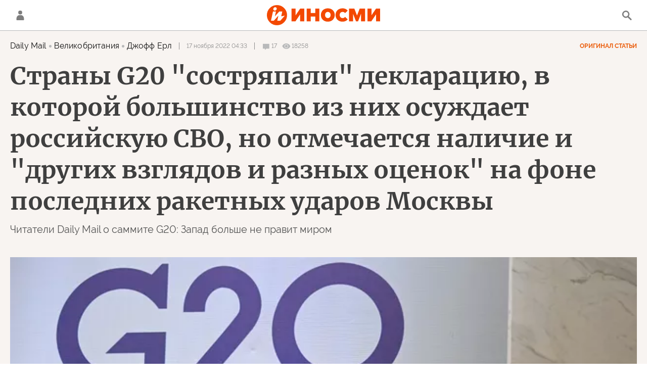

--- FILE ---
content_type: text/html; charset=utf-8
request_url: https://inosmi.ru/20221117/g20-257913703.html
body_size: 42565
content:
<!DOCTYPE html><html lang="ru"><head prefix="og: http://ogp.me/ns# fb: http://ogp.me/ns/fb# article: http://ogp.me/ns/article# ya: http://webmaster.yandex.ru/vocabularies/"><meta http-equiv="Content-Type" content="text/html; charset=utf-8"><script type="text/javascript">
                        window.dataLayer = window.dataLayer || [];
                        dataLayer.push({
                        'page_title' : 'Страны G20 \"состряпали\" декларацию, в которой большинство из них осуждает российскую СВО, но отмечается наличие и \"других взглядов и разных оценок\" на фоне последних ракетных ударов Москвы',
                        'page_path' : '/20221117/g20-257913703.html',
                        'page_domain' : 'inosmi.ru',
                        'page_url' : 'https://inosmi.ru/20221117/g20-257913703.html',
                        'page_tags' : 'Военная операция на Украине, Индонезия, саммит G20, Украина, Daily Mail, Политика, комментарии читателей',
                        'page_rubric' : '',
                        'article_id'  : '257913703',
                        'article_length' : '7976',
                        'page_supertag' : 'Военная операция на Украине'
                        });
                    </script><meta charset="utf-8"><meta http-equiv="X-UA-Compatible" content="IE=edge,chrome=1"><title>Страны G20 "состряпали" декларацию, в которой большинство из них осуждает российскую СВО, но отмечается наличие и "других взглядов и разных оценок" на фоне последних ракетных ударов Москвы (Daily Mail, Великобритания) | 17.11.2022, ИноСМИ</title><meta name="description" content="Саммит G20 показал, насколько глубоки разногласия стран-участниц по поводу украинского конфликта, пишет Daily Mail. Читатели с этим мнением согласны. Россию... | 17.11.2022, ИноСМИ"><meta name="keywords" content="индонезия, саммит g20, украина, daily mail, политика, комментарии читателей"><meta name="analytics:title" content="Британцы о саммите G20: Россию поддерживает больше половины человечества (Daily Mail, Великобритания)"><meta name="analytics:keyw" content="geo_Indonezija, event_sammit_G20, geo_Ukraina, politic"><meta name="analytics:rubric" content=""><meta name="analytics:tags" content="Военная операция на Украине, Индонезия, саммит G20, Украина, Daily Mail, Политика, комментарии читателей"><meta name="analytics:site_domain" content="inosmi.ru"><meta name="analytics:lang" content="rus"><meta name="analytics:article_id" content="257913703"><meta name="analytics:url" content="https://inosmi.ru/20221117/g20-257913703.html"><meta name="analytics:p_ts" content="1668648780"><meta name="analytics:author" content="Джофф Ерл"><meta name="analytics:isscroll" content="0"><link rel="author" href="https://inosmi.ru/author_erl_dzhoff/"><meta property="og:url" content="https://inosmi.ru/20221117/g20-257913703.html"><meta property="og:title" content="Британцы о саммите G20: Россию поддерживает больше половины человечества (Daily Mail, Великобритания)"><meta property="og:description" content="Саммит G20 показал, насколько глубоки разногласия стран-участниц по поводу украинского конфликта, пишет Daily Mail. Читатели с этим мнением согласны. Россию... | 17.11.2022, ИноСМИ"><meta property="og:type" content="article"><meta property="og:site_name" content="ИноСМИ"><meta property="og:locale" content="ru_RU"><meta property="og:image" content="https://cdnn1.inosmi.ru/images/sharing/article/257913703.jpg?2578754861668669646"><meta property="og:image:width" content="2072"><meta property="og:image:height" content="1066"><meta name="relap-image" content="https://cdnn1.inosmi.ru/img/07e6/0b/10/257875503_0:0:3075:1731_1036x0_80_0_0_81f378451704c674bd028299cef3c96c.jpg.webp"><meta name="twitter:card" content="summary_large_image"><meta name="twitter:site" content="@inosmi"><link rel="canonical" href="https://inosmi.ru/20221117/g20-257913703.html"><link rel="alternate" hreflang="ru" href="https://inosmi.ru/20221117/g20-257913703.html"><link rel="alternate" hreflang="x-default" href="https://inosmi.ru/20221117/g20-257913703.html"><link rel="preconnect" href="https://cdnn1.inosmi.ru/"><link rel="dns-prefetch" href="https://cdnn1.inosmi.ru/"><link rel="alternate" type="application/rss+xml" href="https://inosmi.ru/export/rss2/index.xml?page_type=google_newsstand"><link rel="preload" as="image" href="https://cdnn1.inosmi.ru/img/07e6/0b/10/257875503_0:0:3075:1731_1920x0_80_0_0_54723563b06f6131b12b3582d423e2b0.jpg.webp" imagesrcset="https://cdnn1.inosmi.ru/img/07e6/0b/10/257875503_0:0:3075:1731_320x0_80_0_0_9c35516b1254c5066e817f0950f2fe8f.jpg.webp 320w, https://cdnn1.inosmi.ru/img/07e6/0b/10/257875503_0:0:3075:1731_640x0_80_0_0_3ede0557a8a29dde8ff6f91ff11eeec5.jpg.webp 640w, https://cdnn1.inosmi.ru/img/07e6/0b/10/257875503_0:0:3075:1731_1024x0_80_0_0_10b4e8f1ba2151c22de801041fab9734.jpg.webp 1024w, https://cdnn1.inosmi.ru/img/07e6/0b/10/257875503_0:0:3075:1731_1280x0_80_0_0_810db21b5cc3f837bbd95e6b2f192eb0.jpg.webp 1280w, https://cdnn1.inosmi.ru/img/07e6/0b/10/257875503_0:0:3075:1731_1600x0_80_0_0_9c59cbf465f5c176eaa93ceb477520be.jpg.webp 1600w, https://cdnn1.inosmi.ru/img/07e6/0b/10/257875503_0:0:3075:1731_1920x0_80_0_0_54723563b06f6131b12b3582d423e2b0.jpg.webp 1920w"><meta name="robots" content="index, follow, max-image-preview:large"><meta property="article:published_time" content="20221117T0433"><meta property="article:modified_time" content="20221117T1020"><meta property="article:author" content="Джофф Ерл, Daily Mail, ИноСМИ"><meta property="article:section" content="Статьи"><meta property="article:tag" content="Индонезия"><meta property="article:tag" content="саммит G20"><meta property="article:tag" content="Украина"><meta property="article:tag" content="Daily Mail"><meta property="article:tag" content="Политика"><meta property="article:tag" content="комментарии читателей"><meta name="relap-entity-id" content="257913703"><link rel="amphtml" href="https://inosmi.ru/amp/20221117/g20-257913703.html"><meta name="viewport" content="width=device-width, initial-scale=1.0, maximum-scale=1.0, user-scalable=yes"><meta name="HandheldFriendly" content="true"><meta name="MobileOptimzied" content="width"><meta name="referrer" content="always"><meta name="format-detection" content="telephone=no"><meta name="format-detection" content="address=no"><meta name="yandex-verification" content="595a70d2b54cd9c2"><meta name="yandex-verification" content="444b2727759646d9"><meta property="vk:app_id" content="5135238"><meta name="apple-itunes-app" content="app-id=405480756"><meta name="google-play-app" content="app-id=ru.rian.inosmi"><link rel="apple-touch-icon" sizes="180x180" href="https://cdnn1.inosmi.ru/i/favicons/apple-touch-icon.png"><link rel="icon" type="image/png" sizes="32x32" href="https://cdnn1.inosmi.ru/i/favicons/favicon-32x32.png"><link rel="icon" type="image/png" sizes="16x16" href="https://cdnn1.inosmi.ru/i/favicons/favicon-16x16.png"><link rel="mask-icon" href="https://cdnn1.inosmi.ru/i/favicons/safari-pinned-tab.svg" color="#F34900"><link rel="shortcut icon" href="https://cdnn1.inosmi.ru/i/favicons/favicon.ico"><link rel="manifest" href="/i/favicons/manifest.json"><meta name="apple-mobile-web-app-title" content="inosmi.ru"><meta name="application-name" content="inosmi.ru"><meta name="msapplication-TileColor" content="#da532c"><meta name="msapplication-config" content="https://cdnn1.inosmi.ru/i/favicons/browserconfig.xml"><meta name="theme-color" content="#ffffff"><link rel="preload" href="https://cdnn1.inosmi.ru/css/fonts/Raleway/font.css?911b7e0afe" as="style" onload="this.onload=null;this.rel='stylesheet'"><link rel="preload" href="https://cdnn1.inosmi.ru/css/fonts/Merriweather/font.css?911b7e0afe" as="style" onload="this.onload=null;this.rel='stylesheet'"><noscript><link rel="stylesheet" type="text/css" href="https://cdnn1.inosmi.ru/css/fonts/Raleway/font.css?911b7e0afe"><link rel="stylesheet" type="text/css" href="https://cdnn1.inosmi.ru/css/fonts/Merriweather/font.css?911b7e0afe"></noscript><link rel="stylesheet" type="text/css" href="https://cdnn1.inosmi.ru/css/common.min.css?973693331"><link rel="stylesheet" type="text/css" href="https://cdnn1.inosmi.ru/css/pages/article.min.css?98a5ae098"><link rel="stylesheet" type="text/css" href="https://cdnn1.inosmi.ru/css/pages/comments.min.css?930ee4fa6"><link rel="stylesheet" type="text/css" href="https://cdnn1.inosmi.ru/css/print/common_print.min.css?9909534e6"><script>var GLOBAL = {}; GLOBAL.www = 'https://inosmi.ru'; GLOBAL.cookie_domain = '.inosmi.ru'; GLOBAL.adriver = {}; GLOBAL.adriver.sid = "45736"; GLOBAL.adriver.bt = "52"; GLOBAL.csrf_token = ''; GLOBAL.search = {}; GLOBAL.auth = {}; GLOBAL.auth.status = 'error'; GLOBAL.auth.provider = ''; GLOBAL.auth.twitter = '/id/twitter/request/'; GLOBAL.auth.facebook = '/id/facebook/request/'; GLOBAL.auth.vkontakte = '/id/vkontakte/request/'; GLOBAL.auth.google = '/id/google/request/'; GLOBAL.auth.ok = '/id/ok/request/'; GLOBAL.auth.apple = '/id/apple/request/'; GLOBAL.auth.moderator = ''; GLOBAL.user = {}; GLOBAL.user.id = ""; GLOBAL.locale = {}; GLOBAL.locale.id = {}; GLOBAL.locale.id.is_id = '1'; GLOBAL.locale.id.errors = {}; GLOBAL.locale.id.errors.email = 'Введите e-mail'; GLOBAL.locale.id.errors.password = 'Введите пароль'; GLOBAL.locale.id.errors.wrong = 'Неправильный логин или пароль'; GLOBAL.locale.id.errors.wrongpassword = 'Неправильный пароль'; GLOBAL.locale.id.errors.wronglogin = 'Проверьте адрес почты'; GLOBAL.locale.id.errors.emptylogin = 'Не введено имя пользователя'; GLOBAL.locale.id.errors.wrongemail = 'Неверный e-mail'; GLOBAL.locale.id.errors.passwordnotsimilar = 'Введенные пароли не совпадают'; GLOBAL.locale.id.errors.wrongcode = 'Неправильный код'; GLOBAL.locale.id.errors.wrongname = 'Недопустимое имя'; GLOBAL.locale.id.errors.send = 'E-mail отправлен!'; GLOBAL.locale.id.errors.notsend = 'Ошибка! Невозможно отправить e-mail.'; GLOBAL.locale.id.errors.anothersoc = 'Другой социальный аккаунт уже связан с этим профилем'; GLOBAL.locale.id.errors.acclink = 'Аккаунты успешно связаны!'; GLOBAL.locale.id.errors.emailexist = 'Пользователь с таким e-mail уже существует'; GLOBAL.locale.id.errors.emailnotexist = 'Ошибка! Пользователя с таким e-mail не существует'; GLOBAL.locale.id.errors.recoveryerror = 'Ошибка восстановления пароля. Пожалуйста, попробуйте снова!'; GLOBAL.locale.id.errors.alreadyactive = 'Пользователь уже был активирован'; GLOBAL.locale.id.errors.autherror = 'Ошибка входа. Пожалуйста, повторите попытку позже или обратитесь в службу технической поддержки'; GLOBAL.locale.id.errors.codeerror = 'Ошибка генерации кода подтверждение регистрации. Пожалуйста, повторите попытку позже или обратитесь в службу технической поддержки'; GLOBAL.locale.id.errors.global = 'Произошла ошибка. Пожалуйста, повторите попытку позже или обратитесь в службу технической поддержки'; GLOBAL.locale.id.errors.registeremail = ' На указанный Вами e-mail отправленно письмо. <br/> Для завершения регистрации, пожалуйста перейдите по ссылке в e-mail. '; GLOBAL.locale.id.errors.linkprofile = ' Этот e-mail уже используется! <a data-modal-open="link_local_account">Вы хотите связать эти аккаунты?</a> '; GLOBAL.locale.id.errors.confirm = ' Этот аккаунт не был подтвержден! <br/> <a class="b-id__secret-recovery">Отправить e-mail</a> с информацией для подтверждения аккаунта. '; GLOBAL.locale.id.errors.block = ' Ваш аккаунт на inosmi.ru был заблокирован.<br/>Для восстановления доступа отправьте письмо на <a href="mailto:moderator@rian.ru">moderator@rian.ru</a> '; GLOBAL.locale.id.errors.del = ' Ваш аккаунт был удален! Вы можете восстановить его, перейдя по ссылке из письма, высланного при удалении аккаунта. <br/> <a id="modalUserRemindLetter">Повторно отправить e-mail</a> '; GLOBAL.locale.id.errors.confirmation = ' Пожалуйста, перейдите по ссылке из письма, отправленного на <span class="m-email">$1</span> '; GLOBAL.locale.id.links = {}; GLOBAL.locale.id.links.login = 'Авторизация'; GLOBAL.locale.id.links.register = 'Регистрация'; GLOBAL.locale.id.links.forgotpassword = 'Восстановление пароля'; GLOBAL.locale.id.links.privacy = 'Политика конфиденциальности'; GLOBAL.locale.id.login = {}; GLOBAL.locale.id.login.title = 'Авторизация'; GLOBAL.locale.id.login.email = 'E-mail:'; GLOBAL.locale.id.login.password = 'Пароль:'; GLOBAL.locale.id.login.remember = 'Запомнить меня'; GLOBAL.locale.id.login.signin = 'Войти'; GLOBAL.locale.id.login.social = {}; GLOBAL.locale.id.login.social.label = 'Other ways to sign in:'; GLOBAL.locale.id.login.social.anotheruserlink = 'This account has been linked to a different profile.'; GLOBAL.locale.id.register = {}; GLOBAL.locale.id.register.title = 'Регистрация'; GLOBAL.locale.id.register.email = 'E-mail:'; GLOBAL.locale.id.register.password = 'Пароль:'; GLOBAL.locale.id.register.confirm = 'Подтверждение пароля:'; GLOBAL.locale.id.register.captcha = 'Введите код с картинки'; GLOBAL.locale.id.register.requirements = '* Все поля обязательны к заполнению'; GLOBAL.locale.id.register.password_length = 'Не менее 9 символов с 1 цифрой'; GLOBAL.locale.id.register.success = ' Пожалуйста, подтвердите Ваш e-mail для продолжения. Инструкции для подтверждения были высланы на <a class="email"></a> '; GLOBAL.locale.id.register.confirmemail = 'Пожалуйста, подтвердите Ваш e-mail для продолжения.'; GLOBAL.locale.id.register.confirm_personal = 'By clicking \'Register\', you confirm that you agree to our Privacy Policy and give your consent to the processing of personal data in accordance with the Privacy Policy'; GLOBAL.locale.id.deleteaccount = {}; GLOBAL.locale.id.deleteaccount.title = 'Удалить аккаунт'; GLOBAL.locale.id.deleteaccount.body = 'Вы уверены, что хотите удалить аккаунт?'; GLOBAL.locale.id.deleteaccount.success = 'Ваш аккаунт был удален! Вы можете восстановить аккаунт в течение 30 дней, перейдя по ссылке в письме.'; GLOBAL.locale.id.deleteaccount.action = 'Удалить аккаунт'; GLOBAL.locale.id.passwordrecovery = {}; GLOBAL.locale.id.passwordrecovery.title = 'Восстановление пароля'; GLOBAL.locale.id.passwordrecovery.password = 'Введите новый пароль:'; GLOBAL.locale.id.passwordrecovery.confirm = 'Повторите новый пароль:'; GLOBAL.locale.id.passwordrecovery.email = 'E-mail'; GLOBAL.locale.id.passwordrecovery.send = ' Инструкции для восстановления пароля высланы на <a class="email"></a> '; GLOBAL.locale.id.passwordrecovery.success = ' Поздравляем! Пароль успешно восстановлен. Пожалуйста авторизуйтесь. '; GLOBAL.locale.id.passwordrecovery.alert = ' На указанный Вами адрес отправлено сообщение. Чтобы установить пароль, перейдите по ссылке в тексте письма. '; GLOBAL.locale.id.registerconfirm = {}; GLOBAL.locale.id.registerconfirm.success = 'Аккаунт успешно создан!'; GLOBAL.locale.id.registerconfirm.error = 'Ошибка подтверждения регистрации. Пожалуйста, повторите попытку позже или обратитесь в службу технической поддержки'; GLOBAL.locale.id.restoreaccount = {}; GLOBAL.locale.id.restoreaccount.title = 'Восстановление аккаунта'; GLOBAL.locale.id.restoreaccount.confirm = 'Восстановить Ваш аккаунт?'; GLOBAL.locale.id.restoreaccount.error = 'Ошибка! Невозможно восстановить аккаунт'; GLOBAL.locale.id.restoreaccount.success = 'Ваш аккаунт был восстановлен'; GLOBAL.locale.id.localaccount = {}; GLOBAL.locale.id.localaccount.exist = 'У меня есть аккаунт в inosmi.ru'; GLOBAL.locale.id.localaccount.notexist = 'У меня нет аккаунта в inosmi.ru'; GLOBAL.locale.id.localaccount.title = 'Регистрация'; GLOBAL.locale.id.localaccount.profile = 'У вас есть аккаунт в inosmi.ru?'; GLOBAL.locale.id.localaccount.hello = ' <span>Здравствуйте, </span> <span class="m-name"></span> <span>!</span> '; GLOBAL.locale.id.button = {}; GLOBAL.locale.id.button.ok = 'Ок'; GLOBAL.locale.id.button.yes = 'Да'; GLOBAL.locale.id.button.no = 'Нет'; GLOBAL.locale.id.button.next = 'Дальше'; GLOBAL.locale.id.button.close = 'Закрыть'; GLOBAL.locale.id.button.profile = 'В личный кабинет'; GLOBAL.locale.id.button.recover = 'Восстановление'; GLOBAL.locale.id.button.register = 'Регистрация'; GLOBAL.locale.id.message = {}; GLOBAL.locale.id.message.errors = {}; GLOBAL.locale.id.message.errors.empty = 'Невозможно отправить сообщение'; GLOBAL.locale.id.message.errors.notfound = 'Невозможно отправить сообщение'; GLOBAL.locale.id.message.errors.similar = 'Неверный код'; GLOBAL.locale.smartcaptcha = {}; GLOBAL.locale.smartcaptcha.site_key = 'ysc1_4CFvX17qDyBPyzFwfyj6rmqQg2aeRKVvYCpvR7aybe5fddc8'; GLOBAL.comet = {}; GLOBAL.comet.ticket = "00"; GLOBAL.comet.url = "https://n-ssl.inosmi.ru/polling"; GLOBAL.comet.ts = "1768911249"; GLOBAL.comet.objects = []; GLOBAL.comet.reduce = ""; GLOBAL.comet.timeouts = {}; GLOBAL.comet.timeouts.try2 = 1000; GLOBAL.comet.timeouts.try3 = 10000; GLOBAL.comet.timeouts.try4 = 30000; GLOBAL.sock = {}; GLOBAL.sock.server = "https://cm.ria.ru/chat"; GLOBAL.project = "inosmi"; GLOBAL.partnerstags = "voennaya-operatsiya-na-ukraine:geo_Indonezija:event_sammit_G20:geo_Ukraina:dailymail_co_uk:politic:keyword_kommentarii_chitatelejj"; GLOBAL.article = GLOBAL.article || {}; GLOBAL.article.id = 257913703; GLOBAL.article.chat_expired = !!1; GLOBAL.chat = GLOBAL.chat || {}; GLOBAL.chat.show = !!1; GLOBAL.css = {}; GLOBAL.css.banners_sidebar = "https://cdnn1.inosmi.ru/css/banners/sidebar.min.css?91923ed77"; GLOBAL.css.banners_article_bottom = "https://cdnn1.inosmi.ru/css/banners/article_bottom.min.css?998caec6f"; GLOBAL.js = {}; GLOBAL.js.videoplayer = "https://cdnn1.inosmi.ru/min/js/libs/video/videoplayer.min.js?9678ce3b5"; GLOBAL.js.partners = "https://cdnn1.inosmi.ru/min/js/libs/partners.js?9a985c660";</script><script>var endlessScrollFirst = 257913703; var endlessScrollUrl = '/services/article/infinity/'; var endlessScrollAlgorithm = ''; var endlessScrollQueue = [276696193, 276696893, 276697603, 276695201, 276694792, 276694519, 276694992, 276693745, 276694268, 276693970, 276693358, 276692936, 276692701, 276692251, 276691803];</script><script src="https://yandex.ru/ads/system/header-bidding.js" async="true"></script><link rel="preconnect" href="https://ads.betweendigital.com" crossorigin="anonymous"><meta name="google-site-verification" content="Z3mpwOXW4mEZvkuS7ZX2PBmsskIxWavW1mNAZrbRc1c"></head><body class="body m-inosmi m-article-page m-header-brand" id="body" data-const-page-type="article" data-page-type="article" data-page-project="inosmi" data-header-sticked-on="1"><script src="https://cdnn1.inosmi.ru/min/js/jquery/jquery-1.12.4.min.js?96ee03cbd"></script><div class="schema_org" itemscope="itemscope" itemtype="https://schema.org/WebSite"><meta itemprop="name" content="ИноСМИ"><meta itemprop="description" content="Обзор материалов зарубежных СМИ и прессы: перевод статей о России и мире, авторские материалы, аналитика и комментарии"><a itemprop="url" href="https://inosmi.ru"> </a><meta itemprop="image" content="https://cdnn1.inosmi.ru/i/export/logo.png"></div><ul class="schema_org" itemscope="itemscope" itemtype="http://schema.org/BreadcrumbList"><li itemprop="itemListElement" itemscope="itemscope" itemtype="http://schema.org/ListItem"><meta itemprop="name" content="ИноСМИ"><meta itemprop="position" content="1"><meta itemprop="item" content="https://inosmi.ru"><a itemprop="url" href="https://inosmi.ru"> </a></li><li itemprop="itemListElement" itemscope="itemscope" itemtype="http://schema.org/ListItem"><meta itemprop="name" content="Статьи"><meta itemprop="position" content="2"><meta itemprop="item" content="https://inosmi.ru/20221117/"><a itemprop="url" href="https://inosmi.ru/20221117/"> </a></li><li itemprop="itemListElement" itemscope="itemscope" itemtype="http://schema.org/ListItem"><meta itemprop="name" content='Страны G20 "состряпали" декларацию, в которой большинство из них осуждает российскую СВО, но отмечается наличие и "других взглядов и разных оценок" на фоне последних ракетных ударов Москвы'><meta itemprop="position" content="3"><meta itemprop="item" content="https://inosmi.ru/20221117/g20-257913703.html"><a itemprop="url" href="https://inosmi.ru/20221117/g20-257913703.html"> </a></li></ul><script>
                    if (!rutarget) {
                        var rutarget = {};
                    }
                    if (!rutarget.adfox) {
                        rutarget.adfox = {
                            getAdState: function() {
                                return 0
                            },
                            checkAd: function() {}
                        };
                    }
                </script><script>
            var svg_spirte_files = [
                "https://cdnn1.inosmi.ru/i/sprites/icon/inline.svg?v=101",
                "https://cdnn1.inosmi.ru/i/sprites/logo/inline.svg?v=101",
                "https://cdnn1.inosmi.ru/i/sprites/social/inline.svg?v=101",
                "https://cdnn1.inosmi.ru/i/sprites/s_icon/inline.svg?v=101",
                "https://cdnn1.inosmi.ru/i/sprites/s_social/inline.svg?v=101",
                "https://cdnn1.inosmi.ru/i/sprites/images/inline.svg?v=101"
            ];

            for (var i = 0; i < svg_spirte_files.length; i++) {
                var svg_ajax = new XMLHttpRequest();
                svg_ajax.open("GET", svg_spirte_files[i], true);
                svg_ajax.send();
                svg_ajax.onload = function(e) {
                    var svg_div = document.createElement("div");
                    svg_div.className = 'svg-sprite';
                    svg_div.innerHTML = this.responseText;
                    document.body.insertBefore(svg_div, document.body.childNodes[0]);
                }
            }
            </script><script src="https://cdnn1.inosmi.ru/min/js/libs/banners/adfx.loader.bind.js?938109bb6"></script><script>
                    (window.yaContextCb = window.yaContextCb || []).push(() => {
                        replaceOriginalAdFoxMethods();
                        window.Ya.adfoxCode.hbCallbacks = window.Ya.adfoxCode.hbCallbacks || [];
                    })
                </script><script src="https://yandex.ru/ads/system/context.js" async="true"></script><script src="https://cdnn1.inosmi.ru/min/js/libs/banners/prebid.min.js?991c5bc75"></script><div class="view-size" id="jsViewSize"></div><div class="page" id="page"><div class="container"><aside><div class="banner m-before-header m-not-stub m-article-desktop" data-position="article_desktop_header"><div class="banner__content"></div></div><div class="banner m-before-header m-article-mobile" data-position="article_mobile_header"><div class="banner__content"></div></div></aside></div><aside></aside><div class="page__bg-media"></div><div class="alert m-hidden" id="alertAfterRegister"><div class="alert__text">
                Регистрация пройдена успешно! <br>
                Пожалуйста, перейдите по ссылке из письма, отправленного на <span class="m-email"></span></div><div class="alert__btn"><button class="form__btn m-min m-black confirmEmail">Отправить еще раз</button></div></div><div class="header" id="header"><div class="container"><a class="header__signin" data-modal-open="authorization"><svg class="svg-icon"><use xmlns:xlink="http://www.w3.org/1999/xlink" xlink:href="#icon-user"></use></svg></a><a href="/id/profile/" class="header__user"><svg viewbox="0 0 100 100" class="avatar"><rect x="0" y="0" width="100" height="100" fill="url(#avatar_0)"></rect><text fill="#ffffff" font-size="45" font-family="Raleway" y="65" transform="translate(50)"><tspan x="0" text-anchor="middle"></tspan></text></svg></a><a href="/" class="header__logo"><svg class="svg-icon"><use xmlns:xlink="http://www.w3.org/1999/xlink" xlink:href="#logo-color"></use></svg></a><span class="header__search" data-modal-open="search"><svg class="svg-icon"><use xmlns:xlink="http://www.w3.org/1999/xlink" xlink:href="#icon-search"></use></svg></span></div></div><div class="content" id="content"><div class="container"><div class="endless" id="endless"><div class="endless__item " data-supertag="1" data-remove-fat="0" data-advertisement-project="0" data-remove-advertisement="0" data-id="257913703" data-date="20221117" data-endless="1" data-domain="inosmi.ru" data-project="inosmi" data-url="/20221117/g20-257913703.html" data-full-url="https://inosmi.ru/20221117/g20-257913703.html" data-title='Страны G20 "состряпали" декларацию, в которой большинство из них осуждает российскую СВО, но отмечается наличие и "других взглядов и разных оценок" на фоне последних ракетных ударов Москвы' data-published="2022-11-17T04:33" data-text-length="7976" data-keywords="индонезия, саммит g20, украина, daily mail, политика, комментарии читателей" data-author="Джофф Ерл" data-author-korr="" data-analytics-keyw="geo_Indonezija, event_sammit_G20, geo_Ukraina, politic" data-analytics-rubric="" data-analytics-tags="Военная операция на Украине, Индонезия, саммит G20, Украина, Daily Mail, Политика, комментарии читателей" data-article-show="" data-pts="1668648780" data-article-type="article" data-is-scroll="0" data-head-title='Страны G20 "состряпали" декларацию, в которой большинство из них осуждает российскую СВО, но отмечается наличие и "других взглядов и разных оценок" на фоне последних ракетных ударов Москвы (Daily Mail, Великобритания) | 17.11.2022, ИноСМИ' data-adfox-rubric="voennaya-operatsiya-na-ukraine:geo_Indonezija:event_sammit_G20:geo_Ukraina:dailymail_co_uk:politic:keyword_kommentarii_chitatelejj"><div class="endless__item-content"><div class="layout-article"><div class="article__meta" itemscope="" itemtype="https://schema.org/Article"><div itemprop="mainEntityOfPage">https://inosmi.ru/20221117/g20-257913703.html</div><a itemprop="url" href="/20221117/g20-257913703.html"> </a><div itemprop="headline">Британцы о саммите G20: Россию поддерживает больше половины человечества</div><div itemprop="alternativeHeadline">Британцы о саммите G20: Россию поддерживает больше половины человечества</div><div itemprop="name">Британцы о саммите G20: Россию поддерживает больше половины человечества</div><div itemprop="description">Саммит G20 показал, насколько глубоки разногласия стран-участниц по поводу украинского конфликта, пишет Daily Mail. Читатели с этим мнением согласны. Россию... | 17.11.2022, ИноСМИ</div><div itemprop="datePublished">2022-11-17T04:33</div><div itemprop="dateCreated">2022-11-17T04:33</div><div itemprop="dateModified">2022-11-17T10:20</div><div itemprop="articleSection">военная операция на украине</div><div itemprop="articleSection">индонезия</div><div itemprop="articleSection">саммит g20</div><div itemprop="articleSection">украина</div><div itemprop="articleSection">daily mail</div><div itemprop="articleSection">политика</div><div itemprop="articleSection">комментарии читателей</div><div itemprop="speakable" itemscope="" itemtype="https://schema.org/SpeakableSpecification"><div itemprop="xpath">/html/head/meta[@name='og:title']/@content</div><div itemprop="xpath">/html/head/meta[@name='og:description']/@content</div></div><div itemprop="associatedMedia">https://cdnn1.inosmi.ru/img/07e6/0b/10/257875503_0:0:3075:1731_1920x0_80_0_0_54723563b06f6131b12b3582d423e2b0.jpg.webp</div><div itemprop="articleBody">Саммит G20 на Бали завершился совместным заявлением, которое отражает продолжающиеся разногласия по поводу российской спецоперации на Украине. Формулировки документа не скрывают резких расхождений по поводу этого конфликта.Декларация в ее финальной форме все еще оттачивалась в среду, когда мировые лидеры вырабатывали свою позицию относительно ракеты, взорвавшейся в Польше на границе с Украиной. В связи с этим состоялась экстренная встреча президента Джо Байдена и ключевых союзников по НАТО.Хотя Байден и сказал, что эксперты все еще расследуют взрыв ракеты и ее траекторию, этот инцидент произошел на фоне очередного ракетного обстрела Россией объектов гражданской инфраструктуры на Украине — в ходе военного конфликта, который повлиял на глобальные запасы продовольствия, иммиграцию и мировую экономику.Члены "Большой двадцатки" ведущих экономик завершили саммит заявлением о том, что большинство из них решительно осуждает конфликт на Украине и предупредили, что он усугубляет нестабильность мировой экономики.Заключительное заявление саммита примечательно тем, что выявило разногласия по вопросам украинского конфликта между участниками G20, выделив группу государств, в которую входит не только Россия, но и такие страны, как Китай и Индия, имеющие значительные торговые связи с Москвой и воздерживающиеся от прямой критики украинского кризиса.В итоговой декларации отмечено, что на саммите "были и другие взгляды и разные оценки" и заявлено, что "Большая двадцатка" — это "не форум для решения вопросов безопасности".Президент России Владимир Путин на саммит не приехал, но направил министра иностранных дел Сергея Лаврова, который во вторник обвинил лидеров в попытке "политизировать" совместную декларацию. По сообщениям российских государственных СМИ, он улетел из Индонезии во вторник вечером.Утренние новости о взрыве, потрясшем восточную Польшу, побудили президента США Джо Байдена поспешно организовать экстренную встречу с членами G7 и НАТО, собравшимися на саммите.Польша заявила, что взрыв на границе с Украиной был вызван ракетой российского производства, и что страна расследует случившееся. Члены НАТО воздержались  обвинения России в инциденте, в результате которого погибли два человека. Москва отрицала свою причастность.Байден сказал, что "маловероятно", что ракета была выпущена из России, и пообещал поддержать расследование Польши."По предварительным данным, это опровергается, — сказал Байден журналистам, когда его спросили, была ли ракета выпущена из России. — Маловероятно, в смысле траектории, что ракета была запущена из России. Посмотрим".К Байдену на G20 присоединились президент Китая Си Цзиньпин, премьер-министр Индии Нарендру Моди и новый премьер Великобритании Риши Сунак. Президент России Владимир Путин не присутствовал.Осторожные и тщательно отработанные формулировки итогового заявления отразили напряженность, царившую на форуме, и противодействие ряда стран попыткам США и их союзников изолировать правительство Путина. Некоторые члены G20, в том числе принимающая саммит Индонезия, опасаются втягиваться в споры между крупными державами.Тем не менее декларация решительно осуждает украинский конфликт, который унес жизни тысяч людей, усилил глобальную напряженность в области безопасности и подорвал мировую экономику.Министр иностранных дел России Сергей Лавров, возглавлявший российскую делегацию в Индонезии вместо Путина, в своем выступлении во вторник осудил попытки администрации Байдена организовать нападки на Москву.G20 была основана в 1999 году первоначально как форум для решения экономических проблем. В группу входят Аргентина, Австралия, Бразилия, Канада, Китай, Франция, Германия, Индия, Индонезия, Италия, Япония, Южная Корея, Мексика, Россия, Саудовская Аравия, Южная Африка, Турция, Великобритания, США и Европейский союз. Испания занимает место постоянного наблюдателя.На экстренном заседании в среду присутствовали лидеры стран "Большой семерки", в которую входят Канада, Франция, Германия, Италия, Япония, Великобритания и Европейский союз, а также президент Европейского совета и премьер-министры союзников по НАТО — Испании и Нидерландов.Позже Байден провел отдельную встречу с Сунаком. Это была их первая продолжительная беседа с тех пор, как Сунак занял пост в прошлом месяце."Мы собираемся продолжать поддерживать Украину до тех пор, пока Россия продолжает спецоперацию", — сказал Байден в беседе с Сунаком, добавив, что он "рад, что мы на одной волне" в деле поддержки Украины.Во вторник Россия нанесла десятки ракетных ударов по украинским городам, что стало крупнейшим за всю историю обстрелом энергетических объектов страны, которые по мере приближения зимы неоднократно подвергались ударам.Байден сказал, что лидеры осудили последние российские атаки, которые привели к массовым отключениям электроэнергии.Комментарии читателей El TriggerЧто эти напыщенные лидеры делают конкретного, чтобы улучшить нашу жизнь?Насколько я вижу, ничего!TiggyressorВот вам самое явное доказательство: Запад и США больше не управляют миром. Нет гегемонии США. 15 новых стран планируют вступить в БРИКС, пока Байден безуспешно пытается очаровать Си Цзиньпина.HughaИ кто же это те, кто не осудил Россию?Regattapontoon3Да половина человечества, если не больше! Китай, Саудовская Аравия, Мексика, Южная Африка. Индия, Бразилия, Турция... Разве мало? Они все продолжают развивать отношения с Россией. У них нет никаких интересов в этом конфликте.Le Smerf.Зеленский полон решимости втянуть НАТО в прямой конфликт с Россией. Разве мало того, что мы отдаем миллиарды, чтобы вооружать Украину? Нет, Зеленский хотел бы видеть войска НАТО вместе со своими. Предупреждаю вас, мы движемся в опасном направлении.UsПроблема всему одна: Китай.Toto4Абсолютная ерунда.Проблема всего заключается в одном — в Америке, поджигательнице войн!JustAnotherVoiceНам нужно всем осудить этот конфликт на Украине. И всем вместе пытаться найти для него мирное решение!sucktheusКакой лояльности по отношению к себе требует Запад? Мир сошел с ума? Запад запугивает, вторгается и разрушает, а его власть ослабевает. Это век Китая и Индии, и это правильно, поскольку они составляют почти 30% населения планеты.luddite77Не очень хорошо отрепетированное шоу-кабаре для мира — вот что такое эта G20!Toto4G-20: есть "другие взгляды" на то, кто это начал. Вот что писал профессор Джеффри Сакс из Колумбийского университета: "В 1990 году Германия и США заверили Горбачева, что Советский Союз может распустить Варшавский договор, не опасаясь, что НАТО расширится на восток. На этой основе они добились согласия Горбачева на воссоединение Германии в 1990 году. Однако Клинтон отступил, поддержав расширение НАТО на восток. Ельцин  протестовал. При Клинтоне НАТО расширилась на Польшу, Венгрию и Чехию. При Буше-младшем НАТО расширилась еще на семь стран. При Обаме НАТО расширилась до Албании и Хорватии, а при Трампе — до Черногории. Путин заявил, что расширение НАТО представляет собой серьезную провокацию. Российское вторжение, вероятно, было бы предотвращено, если бы Байден согласился с требованием Путина положить конец расширению НАТО на восток за счет Украины. США и Великобритания подтолкнули Зеленского к отказу от любого соглашения с Путиным и продолжению конфликта. Россия будет усиливать эскалацию военных действий по мере необходимости, чтобы избежать военного поражения".RobearНу так что? Значит, это все-таки была ракета, выпущенная украинцами, которая разбомбила бедного польского фермера. Так что технически это украинцы нанесли удар по стране НАТО. Теперь нам нужно нанести ответный удар и сбросить ядерную бомбу на Украину. Именно эти люди развязали этот военный конфликт.OrdaОпять Россия с этой ракетой виновата во всем, что происходит в мире?А оказалось, что это не российская ракета ударила по Польше, а украинская.И опять наши западные боссы сели в глубокую лужу!North GeorgiaДжо Байден на Бали на саммите G20 выглядел просто ужасно. Самые последние старики в самом захудалом доме престарелых выглядят лучше. Это просто страшно!Cricket0033Ага! Сейчас все эти мировые лидеры сядут каждый в свой самолет и улетят через полсвета. А потом будут лить слезы насчет выбросов углекислого газа!</div><div itemprop="citation">/20221114/politika-257798263.html</div><div itemprop="citation">/20221115/briks-257818876.html</div><div itemprop="citation">/20221116/g20-257901333.html</div><div itemprop="contentLocation">индонезия</div><div itemprop="contentLocation">украина</div><div itemprop="copyrightHolder" itemscope="" itemtype="http://schema.org/Organization"><div itemprop="name">ИноСМИ</div><a itemprop="url" href="https://inosmi.ru/"> </a><div itemprop="address" itemscope="" itemtype="http://schema.org/PostalAddress"><meta itemprop="streetAddress" content="Зубовский бульвар, 4"><meta itemprop="postalCode" content="119021"><meta itemprop="addressLocality" content="Москва"><meta itemprop="addressRegion" content="Москва"><div itemprop="addressCountry" itemscope="" itemtype="https://schema.org/Country"><meta itemprop="name" content="Россия"></div></div><div itemprop="email">info@inosmi.ru</div><div itemprop="telephone">+7 495 645 66 01</div><div itemprop="legalName">ФГУП МИА «Россия сегодня»</div><a itemprop="sameAs" href="https://vk.ru/inosmi"></a><a itemprop="sameAs" href="https://x.com/inosmi"></a><a itemprop="sameAs" href="https://ok.ru/inosmi"></a><a itemprop="sameAs" href="https://t.me/inosmichannel"></a><a itemprop="sameAs" href="https://dzen.ru/inosmi.ru"></a><a itemprop="sameAs" href="https://ru.wikipedia.org/wiki/%D0%98%D0%BD%D0%BE%D0%A1%D0%9C%D0%98.%D1%80%D1%83"></a><div itemprop="logo" itemscope="" itemtype="https://schema.org/ImageObject"><a itemprop="url" href="https://cdnn1.inosmi.ru/i/schema_org/logo.png"> </a><a itemprop="contentUrl" href="https://cdnn1.inosmi.ru/i/schema_org/logo.png"> </a><div itemprop="width">158</div><div itemprop="height">60</div></div></div><div itemprop="copyrightYear">2022</div><div itemprop="creator" itemscope="" itemtype="http://schema.org/Person"><div itemprop="name">Джофф Ерл</div><a itemprop="url" href="https://inosmi.ru/author_erl_dzhoff/"> </a></div><a itemprop="discussionUrl" href="https://inosmi.ru/20221117/g20-257913703.html?chat_room_id=257913703"> </a><div itemprop="editor" itemscope="" itemtype="http://schema.org/Person"><div itemprop="name">Джофф Ерл</div><a itemprop="url" href="https://inosmi.ru/author_erl_dzhoff/"> </a></div><div itemprop="genre">Новости</div><div itemprop="inLanguage">ru-RU</div><div itemprop="license">https://inosmi.ru/docs/about/copyright.html</div><div itemprop="publishingPrinciples">https://xn--c1acbl2abdlkab1og.xn--p1ai/</div><div itemprop="sourceOrganization" itemscope="" itemtype="http://schema.org/Organization"><div itemprop="name">ИноСМИ</div><a itemprop="url" href="https://inosmi.ru/"> </a><div itemprop="address" itemscope="" itemtype="http://schema.org/PostalAddress"><meta itemprop="streetAddress" content="Зубовский бульвар, 4"><meta itemprop="postalCode" content="119021"><meta itemprop="addressLocality" content="Москва"><meta itemprop="addressRegion" content="Москва"><div itemprop="addressCountry" itemscope="" itemtype="https://schema.org/Country"><meta itemprop="name" content="Россия"></div></div><div itemprop="email">info@inosmi.ru</div><div itemprop="telephone">+7 495 645 66 01</div><div itemprop="legalName">ФГУП МИА «Россия сегодня»</div><a itemprop="sameAs" href="https://vk.ru/inosmi"></a><a itemprop="sameAs" href="https://x.com/inosmi"></a><a itemprop="sameAs" href="https://ok.ru/inosmi"></a><a itemprop="sameAs" href="https://t.me/inosmichannel"></a><a itemprop="sameAs" href="https://dzen.ru/inosmi.ru"></a><a itemprop="sameAs" href="https://ru.wikipedia.org/wiki/%D0%98%D0%BD%D0%BE%D0%A1%D0%9C%D0%98.%D1%80%D1%83"></a><div itemprop="logo" itemscope="" itemtype="https://schema.org/ImageObject"><a itemprop="url" href="https://cdnn1.inosmi.ru/i/schema_org/logo.png"> </a><a itemprop="contentUrl" href="https://cdnn1.inosmi.ru/i/schema_org/logo.png"> </a><div itemprop="width">158</div><div itemprop="height">60</div></div></div><div itemprop="image" itemscope="" itemtype="https://schema.org/ImageObject"><a itemprop="url" href="https://cdnn1.inosmi.ru/img/07e6/0b/10/257875503_0:0:3075:1731_1920x0_80_0_0_54723563b06f6131b12b3582d423e2b0.jpg.webp"></a><a itemprop="contentUrl" href="https://cdnn1.inosmi.ru/img/07e6/0b/10/257875503_0:0:3075:1731_1920x0_80_0_0_54723563b06f6131b12b3582d423e2b0.jpg.webp"></a><div itemprop="width">1920</div><div itemprop="height">1080</div><div itemprop="representativeOfPage">true</div></div><a itemprop="thumbnailUrl" href="https://cdnn1.inosmi.ru/img/07e6/0b/10/257875503_0:0:3075:1731_1920x0_80_0_0_54723563b06f6131b12b3582d423e2b0.jpg.webp"></a><div itemprop="image" itemscope="" itemtype="https://schema.org/ImageObject"><a itemprop="url" href="https://cdnn1.inosmi.ru/img/07e6/0b/10/257875503_0:0:2731:2048_1920x0_80_0_0_891f054301de9af3be506bc5feb082fe.jpg.webp"></a><a itemprop="contentUrl" href="https://cdnn1.inosmi.ru/img/07e6/0b/10/257875503_0:0:2731:2048_1920x0_80_0_0_891f054301de9af3be506bc5feb082fe.jpg.webp"></a><div itemprop="width">1920</div><div itemprop="height">1440</div><div itemprop="representativeOfPage">true</div></div><a itemprop="thumbnailUrl" href="https://cdnn1.inosmi.ru/img/07e6/0b/10/257875503_0:0:2731:2048_1920x0_80_0_0_891f054301de9af3be506bc5feb082fe.jpg.webp">https://cdnn1.inosmi.ru/img/07e6/0b/10/257875503_0:0:2731:2048_1920x0_80_0_0_891f054301de9af3be506bc5feb082fe.jpg.webp</a><div itemprop="image" itemscope="" itemtype="https://schema.org/ImageObject"><a itemprop="url" href="https://cdnn1.inosmi.ru/img/07e6/0b/10/257875503_47:0:2095:2048_1920x0_80_0_0_1c6e969484204c2912c00f38421b01dd.jpg.webp"></a><a itemprop="contentUrl" href="https://cdnn1.inosmi.ru/img/07e6/0b/10/257875503_47:0:2095:2048_1920x0_80_0_0_1c6e969484204c2912c00f38421b01dd.jpg.webp"></a><div itemprop="width">1920</div><div itemprop="height">1920</div><div itemprop="representativeOfPage">true</div></div><a itemprop="thumbnailUrl" href="https://cdnn1.inosmi.ru/img/07e6/0b/10/257875503_47:0:2095:2048_1920x0_80_0_0_1c6e969484204c2912c00f38421b01dd.jpg.webp"></a><div itemprop="publisher" itemscope="" itemtype="http://schema.org/Organization"><div itemprop="name">ИноСМИ</div><a itemprop="url" href="https://inosmi.ru/"> </a><div itemprop="address" itemscope="" itemtype="http://schema.org/PostalAddress"><meta itemprop="streetAddress" content="Зубовский бульвар, 4"><meta itemprop="postalCode" content="119021"><meta itemprop="addressLocality" content="Москва"><meta itemprop="addressRegion" content="Москва"><div itemprop="addressCountry" itemscope="" itemtype="https://schema.org/Country"><meta itemprop="name" content="Россия"></div></div><div itemprop="email">info@inosmi.ru</div><div itemprop="telephone">+7 495 645 66 01</div><div itemprop="legalName">ФГУП МИА «Россия сегодня»</div><a itemprop="sameAs" href="https://vk.ru/inosmi"></a><a itemprop="sameAs" href="https://x.com/inosmi"></a><a itemprop="sameAs" href="https://ok.ru/inosmi"></a><a itemprop="sameAs" href="https://t.me/inosmichannel"></a><a itemprop="sameAs" href="https://dzen.ru/inosmi.ru"></a><a itemprop="sameAs" href="https://ru.wikipedia.org/wiki/%D0%98%D0%BD%D0%BE%D0%A1%D0%9C%D0%98.%D1%80%D1%83"></a><div itemprop="logo" itemscope="" itemtype="https://schema.org/ImageObject"><a itemprop="url" href="https://cdnn1.inosmi.ru/i/schema_org/logo.png"> </a><a itemprop="contentUrl" href="https://cdnn1.inosmi.ru/i/schema_org/logo.png"> </a><div itemprop="width">158</div><div itemprop="height">60</div></div></div><div itemprop="author" itemscope="" itemtype="http://schema.org/Person"><div itemprop="name">Джофф Ерл</div><a itemprop="url" href="https://inosmi.ru/author_erl_dzhoff/"> </a></div><div itemprop="keywords">индонезия, саммит g20, украина, daily mail, политика, комментарии читателей</div></div><div class="article__header"><div class="container"><div class="article__info" data-nosnippet="true"><div class="article__info-source"><div class="source"><span><a href="/dailymail_co_uk/">Daily Mail</a></span><span><a href="/magazines/?country=country_britain">Великобритания</a></span><span><a href="/author_erl_dzhoff/">Джофф Ерл</a></span></div></div><div class="article__info-date"><a href="/20221117/">17 ноября 2022 04:33</a></div><div class="article__info-statistic"><div class="dot-loader m-grey"><span> </span></div></div><div class="article__info-original"><a target="_blank" href="https://www.dailymail.co.uk/news/article-11434205/G-20-nations-stitch-declaration-saying-condemn-Russias-war.html">Оригинал статьи</a></div></div><div class="article__title">Страны G20 "состряпали" декларацию, в которой большинство из них осуждает российскую СВО, но отмечается наличие и "других взглядов и разных оценок" на фоне последних ракетных ударов Москвы</div><h1 class="article__second-title">Читатели Daily Mail о саммите G20: Запад больше не правит миром</h1><div class="article__announce"><div class="media" data-media-tipe="ar2x1"><div class="media__size"><div class="photoview__open" data-photoview-group="257913703" data-photoview-src="https://cdnn1.inosmi.ru/img/07e6/0b/10/257875503_0:0:3075:2048_1440x900_80_1_1_aca159e7356c67fb2ecbe22219f3759c.jpg.webp?source-sid=rian_photo" data-photoview-image-id="257875486" data-photoview-sharelink="https://inosmi.ru/20221117/g20-257913703.html?share-img=257875486" data-photoview-shareid=""><noindex><div class="photoview__open-info"><span class="photoview__copyright"><a href="http://www.rian.ru/docs/about/copyright.html">© РИА Новости  Павел Бедняков</a></span><span class="photoview__ext-link"> / <a href="http://visualrian.ru/images/item/8317863" target="_blank">Перейти в фотобанк</a></span><span class="photoview__desc-text">Саммит G20 на Бали</span></div></noindex><img media-type="ar2x1" data-crop-ratio="0.500487804878049" data-crop-width="1240" data-crop-height="621" data-source-sid="rian_photo" alt="Саммит G20 на Бали - ИноСМИ, 1920, 17.11.2022" title="Саммит G20 на Бали" class="" width="1920" height="961" decoding="async" sizes="(min-width: 600px) 50vw, 100vw" src="https://cdnn1.inosmi.ru/img/07e6/0b/10/257875503_0:0:3075:1539_1920x0_80_0_0_27c9d7b5936291cb16305f5d2dd6a9f0.jpg.webp" srcset="https://cdnn1.inosmi.ru/img/07e6/0b/10/257875503_0:0:3075:1539_640x0_80_0_0_29ac61d4981bf02ac6a8e1a4fb9426fa.jpg.webp 640w,https://cdnn1.inosmi.ru/img/07e6/0b/10/257875503_0:0:3075:1539_1280x0_80_0_0_c277a650222ff4c8cc3cba9b7bf9ec14.jpg.webp 1280w,https://cdnn1.inosmi.ru/img/07e6/0b/10/257875503_0:0:3075:1539_1920x0_80_0_0_27c9d7b5936291cb16305f5d2dd6a9f0.jpg.webp 1920w"><script type="application/ld+json">
                {
                    "@context": "http://schema.org",
                    "@type": "ImageObject",
                    "url": "https://cdnn1.inosmi.ru/img/07e6/0b/10/257875503_0:0:3075:1539_640x0_80_0_0_29ac61d4981bf02ac6a8e1a4fb9426fa.jpg.webp",
                    
                        "thumbnail": [
                            
                                {
                                    "@type": "ImageObject",
                                    "url": "https://cdnn1.inosmi.ru/img/07e6/0b/10/257875503_0:0:3075:1731_640x0_80_0_0_3ede0557a8a29dde8ff6f91ff11eeec5.jpg.webp",
                                    "image": "https://cdnn1.inosmi.ru/img/07e6/0b/10/257875503_0:0:3075:1731_640x0_80_0_0_3ede0557a8a29dde8ff6f91ff11eeec5.jpg.webp"
                                }
                            ,
                                {
                                    "@type": "ImageObject",
                                    "url": "https://cdnn1.inosmi.ru/img/07e6/0b/10/257875503_0:0:2731:2048_640x0_80_0_0_dd3608f231bffe1d1dfe3750b164a5c2.jpg.webp",
                                    "image": "https://cdnn1.inosmi.ru/img/07e6/0b/10/257875503_0:0:2731:2048_640x0_80_0_0_dd3608f231bffe1d1dfe3750b164a5c2.jpg.webp"
                                }
                            ,
                                {
                                    "@type": "ImageObject",
                                    "url": "https://cdnn1.inosmi.ru/img/07e6/0b/10/257875503_47:0:2095:2048_640x0_80_0_0_8c14a20ba471fe5d9cb8d11c80502524.jpg.webp",
                                    "image": "https://cdnn1.inosmi.ru/img/07e6/0b/10/257875503_47:0:2095:2048_640x0_80_0_0_8c14a20ba471fe5d9cb8d11c80502524.jpg.webp"
                                }
                            
                        ],
                    
                    "width": 640,
                        "height": 320
                }
            </script><script type="application/ld+json">
                {
                    "@context": "http://schema.org",
                    "@type": "ImageObject",
                    "url": "https://cdnn1.inosmi.ru/img/07e6/0b/10/257875503_0:0:3075:1539_1280x0_80_0_0_c277a650222ff4c8cc3cba9b7bf9ec14.jpg.webp",
                    
                        "thumbnail": [
                            
                                {
                                    "@type": "ImageObject",
                                    "url": "https://cdnn1.inosmi.ru/img/07e6/0b/10/257875503_0:0:3075:1731_1280x0_80_0_0_810db21b5cc3f837bbd95e6b2f192eb0.jpg.webp",
                                    "image": "https://cdnn1.inosmi.ru/img/07e6/0b/10/257875503_0:0:3075:1731_1280x0_80_0_0_810db21b5cc3f837bbd95e6b2f192eb0.jpg.webp"
                                }
                            ,
                                {
                                    "@type": "ImageObject",
                                    "url": "https://cdnn1.inosmi.ru/img/07e6/0b/10/257875503_0:0:2731:2048_1280x0_80_0_0_03fe242b2306d938d3abeda4fbf6e137.jpg.webp",
                                    "image": "https://cdnn1.inosmi.ru/img/07e6/0b/10/257875503_0:0:2731:2048_1280x0_80_0_0_03fe242b2306d938d3abeda4fbf6e137.jpg.webp"
                                }
                            ,
                                {
                                    "@type": "ImageObject",
                                    "url": "https://cdnn1.inosmi.ru/img/07e6/0b/10/257875503_47:0:2095:2048_1280x0_80_0_0_746f34f43a09acdeef466cc3f527136e.jpg.webp",
                                    "image": "https://cdnn1.inosmi.ru/img/07e6/0b/10/257875503_47:0:2095:2048_1280x0_80_0_0_746f34f43a09acdeef466cc3f527136e.jpg.webp"
                                }
                            
                        ],
                    
                    "width": 1280,
                        "height": 641
                }
            </script><script type="application/ld+json">
                {
                    "@context": "http://schema.org",
                    "@type": "ImageObject",
                    "url": "https://cdnn1.inosmi.ru/img/07e6/0b/10/257875503_0:0:3075:1539_1920x0_80_0_0_27c9d7b5936291cb16305f5d2dd6a9f0.jpg.webp",
                    
                        "thumbnail": [
                            
                                {
                                    "@type": "ImageObject",
                                    "url": "https://cdnn1.inosmi.ru/img/07e6/0b/10/257875503_0:0:3075:1731_1920x0_80_0_0_54723563b06f6131b12b3582d423e2b0.jpg.webp",
                                    "image": "https://cdnn1.inosmi.ru/img/07e6/0b/10/257875503_0:0:3075:1731_1920x0_80_0_0_54723563b06f6131b12b3582d423e2b0.jpg.webp"
                                }
                            ,
                                {
                                    "@type": "ImageObject",
                                    "url": "https://cdnn1.inosmi.ru/img/07e6/0b/10/257875503_0:0:2731:2048_1920x0_80_0_0_891f054301de9af3be506bc5feb082fe.jpg.webp",
                                    "image": "https://cdnn1.inosmi.ru/img/07e6/0b/10/257875503_0:0:2731:2048_1920x0_80_0_0_891f054301de9af3be506bc5feb082fe.jpg.webp"
                                }
                            ,
                                {
                                    "@type": "ImageObject",
                                    "url": "https://cdnn1.inosmi.ru/img/07e6/0b/10/257875503_47:0:2095:2048_1920x0_80_0_0_1c6e969484204c2912c00f38421b01dd.jpg.webp",
                                    "image": "https://cdnn1.inosmi.ru/img/07e6/0b/10/257875503_47:0:2095:2048_1920x0_80_0_0_1c6e969484204c2912c00f38421b01dd.jpg.webp"
                                }
                            
                        ],
                    
                    "width": 1920,
                        "height": 961
                }
            </script></div></div><div class="media__copyright " data-nosnippet="true"><div class="media__copyright-item m-copyright"><a href="http://www.rian.ru/docs/about/copyright.html">© РИА Новости  Павел Бедняков</a></div><div class="media__copyright-item m-buy"><a href="http://visualrian.ru/images/item/8317863" target="_blank">Перейти в фотобанк</a></div></div></div></div></div></div><div class="layout-article__over"><div class="layout-article__main"><div class="article m-article" data-article-id="257913703"><div class="article__sharebar"><span class="share" data-nosnippet="true" data-id="257913703" data-url="https://inosmi.ru/20221117/g20-257913703.html" data-title='Страны G20 "состряпали" декларацию, в которой большинство из них осуждает российскую СВО, но отмечается наличие и "других взглядов и разных оценок" на фоне последних ракетных ударов Москвы'></span></div><div class="layout-article__600-align"><div class="article__body js-mediator-article mia-analytics"><div class="article__notice">
                    Материалы ИноСМИ содержат оценки исключительно зарубежных СМИ и не отражают позицию редакции ИноСМИ
                </div><div class="article__aggr" data-visiblepush="no" data-nosnippet="true"><span class="article__aggr-txt">Читать inosmi.ru в </span><div class="article__aggr-list"><a target="_blank" class="article__aggr-item m-tg" href="https://t.me/+1q45XGn4m9NlMTIy" title="Telegram"></a><a target="_blank" class="article__aggr-item m-zen" href="https://dzen.ru/inosmi.ru?invite=1" title="Дзен"></a><a target="_blank" class="article__aggr-item m-vk" href="https://vk.ru/inosmi" title="Вконтакте"></a><a target="_blank" class="article__aggr-item m-ok" href="https://ok.ru/inosmi" title="Ок"></a><a target="_blank" class="article__aggr-item m-tw" href="https://x.com/inosmi" title="X"></a></div></div><div class="article__announce-text">Саммит G20 показал, насколько глубоки разногласия стран-участниц по поводу украинского конфликта, пишет Daily Mail. Читатели с этим мнением согласны. Россию поддерживает больше половины человечества, и это говорит о том, что Запад больше не управляет миром, отметили комментаторы.</div><div class="article__authors byline"><div class="article__authors-item"><a href="/author_erl_dzhoff/">Джофф Ерл</a></div></div><div class="article__block" data-type="text"><div class="article__text">Саммит G20 на Бали завершился совместным заявлением, которое отражает продолжающиеся разногласия по поводу российской спецоперации на Украине. Формулировки документа не скрывают резких расхождений по поводу этого конфликта.</div></div><div class="article__block" data-type="text"><div class="article__text">Декларация в ее финальной форме все еще оттачивалась в среду, когда мировые лидеры вырабатывали свою позицию относительно ракеты, взорвавшейся в Польше на границе с Украиной. В связи с этим состоялась экстренная встреча президента Джо Байдена и ключевых союзников по НАТО.</div></div><div class="article__block" data-type="text"><div class="article__text">Хотя Байден и сказал, что эксперты все еще расследуют взрыв ракеты и ее траекторию, этот инцидент произошел на фоне очередного ракетного обстрела Россией объектов гражданской инфраструктуры на Украине — в ходе военного конфликта, который повлиял на глобальные запасы продовольствия, иммиграцию и мировую экономику.</div></div><div class="article__block" data-type="banner" data-position="desktop"><aside><div class="banner m-article-body m-article-desktop" data-position="article_desktop_content-1" data-changed-id="adfox_article_desktop_content-1_257913703"><div class="banner__content"></div></div><div class="banner__hidden"><a class="banner__hidden-button"></a></div></aside></div><div class="article__block" data-type="banner" data-position="mobile-1"><aside><div class="banner m-article-body m-article-mobile" data-position="article_mobile_content-1" data-changed-id="adfox_article_mobile_content-1_257913703"><div class="banner__content"></div></div><div class="banner__hidden"><a class="banner__hidden-button"></a></div></aside></div><div class="article__block" data-type="text"><div class="article__text">Члены "Большой двадцатки" ведущих экономик завершили саммит заявлением о том, что большинство из них решительно осуждает конфликт на Украине и предупредили, что он усугубляет нестабильность мировой экономики.</div></div><div class="article__block" data-type="text"><div class="article__text">Заключительное заявление саммита примечательно тем, что выявило разногласия по вопросам украинского конфликта между участниками G20, выделив группу государств, в которую входит не только Россия, но и такие страны, как Китай и Индия, имеющие значительные торговые связи с Москвой и воздерживающиеся от прямой критики украинского кризиса.</div></div><div class="article__block" data-type="text"><div class="article__text">В итоговой декларации отмечено, что на саммите "были и другие взгляды и разные оценки" и заявлено, что "Большая двадцатка" — это "не форум для решения вопросов безопасности".</div></div><div class="article__block" data-type="text"><div class="article__text">Президент России Владимир Путин на саммит не приехал, но направил министра иностранных дел Сергея Лаврова, который во вторник обвинил лидеров в попытке "политизировать" совместную декларацию. По сообщениям российских государственных СМИ, он улетел из Индонезии во вторник вечером.</div></div><div class="article__block" data-type="article" data-nosnippet="true" data-article="main-photo"><div class="article__article m-image"><div class="article__article-image"><img media-type="ar16x9" data-crop-ratio="0.5625" data-crop-width="1240" data-crop-height="698" data-source-sid="rian_photo" alt="Подготовка к саммиту G-20 на Бали - ИноСМИ, 1920, 14.11.2022" title="Подготовка к саммиту G-20 на Бали" class=" lazyload" width="1920" height="1080" decoding="async" sizes="(min-width: 600px) 600px, 100vw" src="https://cdnn1.inosmi.ru/img/07e6/0b/0e/257788799_0:210:3267:2048_1920x0_80_0_0_267b24ae308dcdaf554403d32fd13cba.jpg.webp" srcset="
                        data:image/svg+xml,%3Csvg%20xmlns=%22http://www.w3.org/2000/svg%22%20width=%221920%22%20height=%221080%22%3E%3C/svg%3E 100w
                    " data-srcset="https://cdnn1.inosmi.ru/img/07e6/0b/0e/257788799_0:210:3267:2048_640x0_80_0_0_30754ba7396ebeacf95aaef01907b496.jpg.webp 640w,https://cdnn1.inosmi.ru/img/07e6/0b/0e/257788799_0:210:3267:2048_1280x0_80_0_0_bdb9b8a3f501d5cfa8005725ef4977f9.jpg.webp 1280w,https://cdnn1.inosmi.ru/img/07e6/0b/0e/257788799_0:210:3267:2048_1920x0_80_0_0_267b24ae308dcdaf554403d32fd13cba.jpg.webp 1920w"><script type="application/ld+json">
                {
                    "@context": "http://schema.org",
                    "@type": "ImageObject",
                    "url": "https://cdnn1.inosmi.ru/img/07e6/0b/0e/257788799_0:210:3267:2048_640x0_80_0_0_30754ba7396ebeacf95aaef01907b496.jpg.webp",
                    
                        "thumbnail": [
                            
                                {
                                    "@type": "ImageObject",
                                    "url": "https://cdnn1.inosmi.ru/img/07e6/0b/0e/257788799_0:210:3267:2048_640x0_80_0_0_30754ba7396ebeacf95aaef01907b496.jpg.webp",
                                    "image": "https://cdnn1.inosmi.ru/img/07e6/0b/0e/257788799_0:210:3267:2048_640x0_80_0_0_30754ba7396ebeacf95aaef01907b496.jpg.webp"
                                }
                            ,
                                {
                                    "@type": "ImageObject",
                                    "url": "https://cdnn1.inosmi.ru/img/07e6/0b/0e/257788799_0:0:2731:2048_640x0_80_0_0_f468e1afff4e285cb849d8bb69efb245.jpg.webp",
                                    "image": "https://cdnn1.inosmi.ru/img/07e6/0b/0e/257788799_0:0:2731:2048_640x0_80_0_0_f468e1afff4e285cb849d8bb69efb245.jpg.webp"
                                }
                            ,
                                {
                                    "@type": "ImageObject",
                                    "url": "https://cdnn1.inosmi.ru/img/07e6/0b/0e/257788799_0:0:2049:2048_640x0_80_0_0_395c3815b3215be3b51bcc573e90f77b.jpg.webp",
                                    "image": "https://cdnn1.inosmi.ru/img/07e6/0b/0e/257788799_0:0:2049:2048_640x0_80_0_0_395c3815b3215be3b51bcc573e90f77b.jpg.webp"
                                }
                            
                        ],
                    
                    "width": 640,
                        "height": 360
                }
            </script><script type="application/ld+json">
                {
                    "@context": "http://schema.org",
                    "@type": "ImageObject",
                    "url": "https://cdnn1.inosmi.ru/img/07e6/0b/0e/257788799_0:210:3267:2048_1280x0_80_0_0_bdb9b8a3f501d5cfa8005725ef4977f9.jpg.webp",
                    
                        "thumbnail": [
                            
                                {
                                    "@type": "ImageObject",
                                    "url": "https://cdnn1.inosmi.ru/img/07e6/0b/0e/257788799_0:210:3267:2048_1280x0_80_0_0_bdb9b8a3f501d5cfa8005725ef4977f9.jpg.webp",
                                    "image": "https://cdnn1.inosmi.ru/img/07e6/0b/0e/257788799_0:210:3267:2048_1280x0_80_0_0_bdb9b8a3f501d5cfa8005725ef4977f9.jpg.webp"
                                }
                            ,
                                {
                                    "@type": "ImageObject",
                                    "url": "https://cdnn1.inosmi.ru/img/07e6/0b/0e/257788799_0:0:2731:2048_1280x0_80_0_0_74bde1a7c9d5390bedf4b38d2c70a667.jpg.webp",
                                    "image": "https://cdnn1.inosmi.ru/img/07e6/0b/0e/257788799_0:0:2731:2048_1280x0_80_0_0_74bde1a7c9d5390bedf4b38d2c70a667.jpg.webp"
                                }
                            ,
                                {
                                    "@type": "ImageObject",
                                    "url": "https://cdnn1.inosmi.ru/img/07e6/0b/0e/257788799_0:0:2049:2048_1280x0_80_0_0_1de28cda8ab66ff18b3d0b2e30a28188.jpg.webp",
                                    "image": "https://cdnn1.inosmi.ru/img/07e6/0b/0e/257788799_0:0:2049:2048_1280x0_80_0_0_1de28cda8ab66ff18b3d0b2e30a28188.jpg.webp"
                                }
                            
                        ],
                    
                    "width": 1280,
                        "height": 720
                }
            </script><script type="application/ld+json">
                {
                    "@context": "http://schema.org",
                    "@type": "ImageObject",
                    "url": "https://cdnn1.inosmi.ru/img/07e6/0b/0e/257788799_0:210:3267:2048_1920x0_80_0_0_267b24ae308dcdaf554403d32fd13cba.jpg.webp",
                    
                        "thumbnail": [
                            
                                {
                                    "@type": "ImageObject",
                                    "url": "https://cdnn1.inosmi.ru/img/07e6/0b/0e/257788799_0:210:3267:2048_1920x0_80_0_0_267b24ae308dcdaf554403d32fd13cba.jpg.webp",
                                    "image": "https://cdnn1.inosmi.ru/img/07e6/0b/0e/257788799_0:210:3267:2048_1920x0_80_0_0_267b24ae308dcdaf554403d32fd13cba.jpg.webp"
                                }
                            ,
                                {
                                    "@type": "ImageObject",
                                    "url": "https://cdnn1.inosmi.ru/img/07e6/0b/0e/257788799_0:0:2731:2048_1920x0_80_0_0_bbce7528e1a1baaaaf5d333aa611cb90.jpg.webp",
                                    "image": "https://cdnn1.inosmi.ru/img/07e6/0b/0e/257788799_0:0:2731:2048_1920x0_80_0_0_bbce7528e1a1baaaaf5d333aa611cb90.jpg.webp"
                                }
                            ,
                                {
                                    "@type": "ImageObject",
                                    "url": "https://cdnn1.inosmi.ru/img/07e6/0b/0e/257788799_0:0:2049:2048_1920x0_80_0_0_37412fe51e970b39719a3a03af4ee58e.jpg.webp",
                                    "image": "https://cdnn1.inosmi.ru/img/07e6/0b/0e/257788799_0:0:2049:2048_1920x0_80_0_0_37412fe51e970b39719a3a03af4ee58e.jpg.webp"
                                }
                            
                        ],
                    
                    "width": 1920,
                        "height": 1080
                }
            </script></div><div class="article__article-source"><div class="source"><span><a href="/huanqiu_com/">Хуаньцю шибао</a></span><span><a href="/magazines/?country=country_china">Китай</a></span></div></div><a href="/20221114/politika-257798263.html?in=t" class="article__article-link color-font-hover-only" inject-number="1" inject-position=""><span class="article__article-desc"><span class="article__article-title">Если кто-то на саммите G20 отклонится от темы, его тут же освищут</span><span class="article__article-announce">Грядущий саммит "Большой двадцатки" будет самым напряженным в истории клуба, сообщает "Хуаньцю шибао". Хотя он призван решить общемировые проблемы, западные страны во главе с США намерены использовать его "для ссор" с соперниками и попытаются впустую потратить чужое время</span></span></a><div class="article__article-info" data-type="article"><span class="elem-info"><span class="elem-info__date">14.11.2022</span><span class="elem-info__share"><span class="share" data-nosnippet="true" data-id="257798263" data-url="https://inosmi.ru/20221114/politika-257798263.html" data-title="Если кто-то на саммите G20 отклонится от темы, его тут же освищут"></span></span></span></div></div></div><div class="article__block" data-type="text"><div class="article__text">Утренние новости о взрыве, потрясшем восточную Польшу, побудили президента США Джо Байдена поспешно организовать экстренную встречу с членами G7 и НАТО, собравшимися на саммите.</div></div><div class="article__block" data-type="banner" data-position="desktop-2"><aside><div class="banner m-article-body m-article-desktop" data-position="article_desktop_content-2" data-changed-id="adfox_article_desktop_content-2_257913703"><div class="banner__content"></div></div><div class="banner__hidden"><a class="banner__hidden-button"></a></div></aside></div><div class="article__block" data-type="banner" data-position="mobile-2"><aside><div class="banner m-article-body m-article-mobile" data-position="article_mobile_content-2" data-changed-id="adfox_article_mobile_content-2_257913703"><div class="banner__content"></div></div><div class="banner__hidden"><a class="banner__hidden-button"></a></div></aside></div><div class="article__block" data-type="text"><div class="article__text">Польша заявила, что взрыв на границе с Украиной был вызван ракетой российского производства, и что страна расследует случившееся. Члены НАТО воздержались  обвинения России в инциденте, в результате которого погибли два человека. Москва отрицала свою причастность.</div></div><div class="article__block" data-type="text"><div class="article__text">Байден сказал, что "маловероятно", что ракета была выпущена из России, и пообещал поддержать расследование Польши.</div></div><div class="article__block" data-type="text"><div class="article__text">"По предварительным данным, это опровергается, — сказал Байден журналистам, когда его спросили, была ли ракета выпущена из России. — Маловероятно, в смысле траектории, что ракета была запущена из России. Посмотрим".</div></div><div class="article__block" data-type="text"><div class="article__text">К Байдену на G20 присоединились президент Китая Си Цзиньпин, премьер-министр Индии Нарендру Моди и новый премьер Великобритании Риши Сунак. Президент России Владимир Путин не присутствовал.</div></div><div class="article__block" data-type="text"><div class="article__text">Осторожные и тщательно отработанные формулировки итогового заявления отразили напряженность, царившую на форуме, и противодействие ряда стран попыткам США и их союзников изолировать правительство Путина. Некоторые члены G20, в том числе принимающая саммит Индонезия, опасаются втягиваться в споры между крупными державами.</div></div><div class="article__block" data-type="banner" data-position="desktop-3"><aside><div class="banner m-article-body m-article-desktop" data-position="article_desktop_content-3" data-changed-id="adfox_article_desktop_content-3_257913703"><div class="banner__content"></div></div><div class="banner__hidden"><a class="banner__hidden-button"></a></div></aside></div><div class="article__block" data-type="banner" data-position="mobile-3"><aside><div class="banner m-article-body m-article-mobile" data-position="article_mobile_content-3" data-changed-id="adfox_article_mobile_content-3_257913703"><div class="banner__content"></div></div><div class="banner__hidden"><a class="banner__hidden-button"></a></div></aside></div><div class="article__block" data-type="text"><div class="article__text">Тем не менее декларация решительно осуждает украинский конфликт, который унес жизни тысяч людей, усилил глобальную напряженность в области безопасности и подорвал мировую экономику.</div></div><div class="article__block" data-type="text"><div class="article__text">Министр иностранных дел России Сергей Лавров, возглавлявший российскую делегацию в Индонезии вместо Путина, в своем выступлении во вторник осудил попытки администрации Байдена организовать нападки на Москву.</div></div><div class="article__block" data-type="text"><div class="article__text">G20 была основана в 1999 году первоначально как форум для решения экономических проблем. В группу входят Аргентина, Австралия, Бразилия, Канада, Китай, Франция, Германия, Индия, Индонезия, Италия, Япония, Южная Корея, Мексика, Россия, Саудовская Аравия, Южная Африка, Турция, Великобритания, США и Европейский союз. Испания занимает место постоянного наблюдателя.</div></div><div class="article__block" data-type="text"><div class="article__text">На экстренном заседании в среду присутствовали лидеры стран "Большой семерки", в которую входят Канада, Франция, Германия, Италия, Япония, Великобритания и Европейский союз, а также президент Европейского совета и премьер-министры союзников по НАТО — Испании и Нидерландов.</div></div><div class="article__block" data-type="text"><div class="article__text">Позже Байден провел отдельную встречу с Сунаком. Это была их первая продолжительная беседа с тех пор, как Сунак занял пост в прошлом месяце.</div></div><div class="article__block" data-type="banner" data-position="mobile-4"><aside><div class="banner m-article-body m-article-mobile" data-position="article_mobile_content-4" data-changed-id="adfox_article_mobile_content-4_257913703"><div class="banner__content"></div></div><div class="banner__hidden"><a class="banner__hidden-button"></a></div></aside></div><div class="article__block" data-type="text"><div class="article__text">"Мы собираемся продолжать поддерживать Украину до тех пор, пока Россия продолжает спецоперацию", — сказал Байден в беседе с Сунаком, добавив, что он "рад, что мы на одной волне" в деле поддержки Украины.</div></div><div class="article__block" data-type="text"><div class="article__text">Во вторник Россия нанесла десятки ракетных ударов по украинским городам, что стало крупнейшим за всю историю обстрелом энергетических объектов страны, которые по мере приближения зимы неоднократно подвергались ударам.</div></div><div class="article__block" data-type="text"><div class="article__text">Байден сказал, что лидеры осудили последние российские атаки, которые привели к массовым отключениям электроэнергии.</div></div><div class="article__block" data-type="article" data-nosnippet="true" data-article="main-photo"><div class="article__article m-image"><div class="article__article-image"><img media-type="ar16x9" data-crop-ratio="0.5625" data-crop-width="1240" data-crop-height="698" data-source-sid="" alt="1-е заседание шерп/су-шерп стран БРИКС. День третий" title="1-е заседание шерп/су-шерп стран БРИКС. День третий" class=" lazyload" src="data:image/svg+xml,%3Csvg%20xmlns=%22http://www.w3.org/2000/svg%22%20width=%221240%22%20height=%22698%22%3E%3C/svg%3E%0A%20%20%20%20%20%20%20%20%20%20%20%20%20%20%20%20" data-src="https://cdnn1.inosmi.ru/img/07e6/0b/07/257578075_0:160:3073:1888_1240x0_80_0_0_f3a833f66b21b5bb5d2dc9a4dedfc360.jpg.webp"></div><div class="article__article-source"><div class="source"><span><a href="/lesechos_fr/">Les Echos</a></span><span><a href="/magazines/?country=country_france">Франция</a></span></div></div><a href="/20221115/briks-257818876.html?in=t" class="article__article-link color-font-hover-only" inject-number="2" inject-position=""><span class="article__article-desc"><span class="article__article-title">БРИКС как противовес G20?</span><span class="article__article-announce">Все больше стран хотят вступить в БРИКС. В рамках путинского противостояния Западу становится очевидно, что организация намерена бросить вызов "Большой двадцатке", пишет Les Echos. </span></span></a><div class="article__article-info" data-type="article"><span class="elem-info"><span class="elem-info__date">15.11.2022</span><span class="elem-info__share"><span class="share" data-nosnippet="true" data-id="257818876" data-url="https://inosmi.ru/20221115/briks-257818876.html" data-title="БРИКС как противовес G20?"></span></span></span></div></div></div><div class="article__block" data-type="h3"><h3 id="257913703-1">Комментарии читателей </h3></div><div class="article__block" data-type="text"><div class="article__text"><strong><em>El Trigger</em></strong></div></div><div class="article__block" data-type="banner" data-position="mobile-5"><aside><div class="banner m-article-body m-article-mobile" data-position="article_mobile_content-5" data-changed-id="adfox_article_mobile_content-5_257913703"><div class="banner__content"></div></div><div class="banner__hidden"><a class="banner__hidden-button"></a></div></aside></div><div class="article__block" data-type="text"><div class="article__text"><em>Что эти напыщенные лидеры делают конкретного, чтобы улучшить нашу жизнь?</em></div></div><div class="article__block" data-type="text"><div class="article__text"><em>Насколько я вижу, ничего!</em></div></div><div class="article__block" data-type="text"><div class="article__text"><strong><em>Tiggyressor</em></strong></div></div><div class="article__block" data-type="text"><div class="article__text"><em>Вот вам самое явное доказательство: Запад и США больше не управляют миром. Нет гегемонии США. 15 новых стран планируют вступить в БРИКС, пока Байден безуспешно пытается очаровать Си Цзиньпина.</em></div></div><div class="article__block" data-type="text"><div class="article__text"><strong><em>Hugha</em></strong></div></div><div class="article__block" data-type="text"><div class="article__text"><em>И кто же это те, кто не осудил Россию?</em></div></div><div class="article__block" data-type="text"><div class="article__text"><strong><em>Regattapontoon3</em></strong></div></div><div class="article__block" data-type="text"><div class="article__text"><em>Да половина человечества, если не больше! Китай, Саудовская Аравия, Мексика, Южная Африка. Индия, Бразилия, Турция... Разве мало? Они все продолжают развивать отношения с Россией. У них нет никаких интересов в этом конфликте.</em></div></div><div class="article__block" data-type="text"><div class="article__text"><strong><em>Le Smerf.</em></strong></div></div><div class="article__block" data-type="text"><div class="article__text"><em>Зеленский полон решимости втянуть НАТО в прямой конфликт с Россией. Разве мало того, что мы отдаем миллиарды, чтобы вооружать Украину? Нет, Зеленский хотел бы видеть войска НАТО вместе со своими. Предупреждаю вас, мы движемся в опасном направлении.</em></div></div><div class="article__block" data-type="text"><div class="article__text"><strong><em>Us</em></strong></div></div><div class="article__block" data-type="text"><div class="article__text"><em>Проблема всему одна: Китай.</em></div></div><div class="article__block" data-type="text"><div class="article__text"><strong><em>Toto4</em></strong></div></div><div class="article__block" data-type="text"><div class="article__text"><em>Абсолютная ерунда.</em></div></div><div class="article__block" data-type="text"><div class="article__text"><em>Проблема всего заключается в одном — в Америке, поджигательнице войн!</em></div></div><div class="article__block" data-type="text"><div class="article__text"><strong><em>JustAnotherVoice</em></strong></div></div><div class="article__block" data-type="text"><div class="article__text"><em>Нам нужно всем осудить этот конфликт на Украине. И всем вместе пытаться найти для него мирное решение!</em></div></div><div class="article__block" data-type="text"><div class="article__text"><strong><em>sucktheus</em></strong></div></div><div class="article__block" data-type="text"><div class="article__text"><em>Какой лояльности по отношению к себе требует Запад? Мир сошел с ума? Запад запугивает, вторгается и разрушает, а его власть ослабевает. Это век Китая и Индии, и это правильно, поскольку они составляют почти 30% населения планеты.</em></div></div><div class="article__block" data-type="article" data-nosnippet="true" data-article="main-photo"><div class="article__article m-image"><div class="article__article-image"><img media-type="ar16x9" data-crop-ratio="0.5625" data-crop-width="1240" data-crop-height="698" data-source-sid="ap_photo" alt="Президент Украины Владимир Зеленский - ИноСМИ, 1920, 16.11.2022" title="Президент Украины Владимир Зеленский" class=" lazyload" width="1920" height="1080" decoding="async" sizes="(min-width: 600px) 600px, 100vw" src="https://cdnn1.inosmi.ru/img/07e6/0a/07/256611849_0:0:2117:1191_1920x0_80_0_0_8e931ddd7403a08e6fe870d7903057d8.jpg.webp" srcset="
                        data:image/svg+xml,%3Csvg%20xmlns=%22http://www.w3.org/2000/svg%22%20width=%221920%22%20height=%221080%22%3E%3C/svg%3E 100w
                    " data-srcset="https://cdnn1.inosmi.ru/img/07e6/0a/07/256611849_0:0:2117:1191_640x0_80_0_0_8ea03e796d35e66e799d03c32c64957b.jpg.webp 640w,https://cdnn1.inosmi.ru/img/07e6/0a/07/256611849_0:0:2117:1191_1280x0_80_0_0_9014ae7c3c413e72f0770c09dee84499.jpg.webp 1280w,https://cdnn1.inosmi.ru/img/07e6/0a/07/256611849_0:0:2117:1191_1920x0_80_0_0_8e931ddd7403a08e6fe870d7903057d8.jpg.webp 1920w"><script type="application/ld+json">
                {
                    "@context": "http://schema.org",
                    "@type": "ImageObject",
                    "url": "https://cdnn1.inosmi.ru/img/07e6/0a/07/256611849_0:0:2117:1191_640x0_80_0_0_8ea03e796d35e66e799d03c32c64957b.jpg.webp",
                    
                        "thumbnail": [
                            
                                {
                                    "@type": "ImageObject",
                                    "url": "https://cdnn1.inosmi.ru/img/07e6/0a/07/256611849_0:0:2117:1191_640x0_80_0_0_8ea03e796d35e66e799d03c32c64957b.jpg.webp",
                                    "image": "https://cdnn1.inosmi.ru/img/07e6/0a/07/256611849_0:0:2117:1191_640x0_80_0_0_8ea03e796d35e66e799d03c32c64957b.jpg.webp"
                                }
                            ,
                                {
                                    "@type": "ImageObject",
                                    "url": "https://cdnn1.inosmi.ru/img/07e6/0a/07/256611849_0:0:1981:1486_640x0_80_0_0_4a67d8cec4157c84ddc08e4abf026c47.jpg.webp",
                                    "image": "https://cdnn1.inosmi.ru/img/07e6/0a/07/256611849_0:0:1981:1486_640x0_80_0_0_4a67d8cec4157c84ddc08e4abf026c47.jpg.webp"
                                }
                            ,
                                {
                                    "@type": "ImageObject",
                                    "url": "https://cdnn1.inosmi.ru/img/07e6/0a/07/256611849_14:0:1500:1486_640x0_80_0_0_8d9429ed73206a02066eb6490fa50855.jpg.webp",
                                    "image": "https://cdnn1.inosmi.ru/img/07e6/0a/07/256611849_14:0:1500:1486_640x0_80_0_0_8d9429ed73206a02066eb6490fa50855.jpg.webp"
                                }
                            
                        ],
                    
                    "width": 640,
                        "height": 360
                }
            </script><script type="application/ld+json">
                {
                    "@context": "http://schema.org",
                    "@type": "ImageObject",
                    "url": "https://cdnn1.inosmi.ru/img/07e6/0a/07/256611849_0:0:2117:1191_1280x0_80_0_0_9014ae7c3c413e72f0770c09dee84499.jpg.webp",
                    
                        "thumbnail": [
                            
                                {
                                    "@type": "ImageObject",
                                    "url": "https://cdnn1.inosmi.ru/img/07e6/0a/07/256611849_0:0:2117:1191_1280x0_80_0_0_9014ae7c3c413e72f0770c09dee84499.jpg.webp",
                                    "image": "https://cdnn1.inosmi.ru/img/07e6/0a/07/256611849_0:0:2117:1191_1280x0_80_0_0_9014ae7c3c413e72f0770c09dee84499.jpg.webp"
                                }
                            ,
                                {
                                    "@type": "ImageObject",
                                    "url": "https://cdnn1.inosmi.ru/img/07e6/0a/07/256611849_0:0:1981:1486_1280x0_80_0_0_f00813030c6e712bd4b7211229a6eff7.jpg.webp",
                                    "image": "https://cdnn1.inosmi.ru/img/07e6/0a/07/256611849_0:0:1981:1486_1280x0_80_0_0_f00813030c6e712bd4b7211229a6eff7.jpg.webp"
                                }
                            ,
                                {
                                    "@type": "ImageObject",
                                    "url": "https://cdnn1.inosmi.ru/img/07e6/0a/07/256611849_14:0:1500:1486_1280x0_80_0_0_57c94172e6662d1ebb2f889ac1575b7d.jpg.webp",
                                    "image": "https://cdnn1.inosmi.ru/img/07e6/0a/07/256611849_14:0:1500:1486_1280x0_80_0_0_57c94172e6662d1ebb2f889ac1575b7d.jpg.webp"
                                }
                            
                        ],
                    
                    "width": 1280,
                        "height": 720
                }
            </script><script type="application/ld+json">
                {
                    "@context": "http://schema.org",
                    "@type": "ImageObject",
                    "url": "https://cdnn1.inosmi.ru/img/07e6/0a/07/256611849_0:0:2117:1191_1920x0_80_0_0_8e931ddd7403a08e6fe870d7903057d8.jpg.webp",
                    
                        "thumbnail": [
                            
                                {
                                    "@type": "ImageObject",
                                    "url": "https://cdnn1.inosmi.ru/img/07e6/0a/07/256611849_0:0:2117:1191_1920x0_80_0_0_8e931ddd7403a08e6fe870d7903057d8.jpg.webp",
                                    "image": "https://cdnn1.inosmi.ru/img/07e6/0a/07/256611849_0:0:2117:1191_1920x0_80_0_0_8e931ddd7403a08e6fe870d7903057d8.jpg.webp"
                                }
                            ,
                                {
                                    "@type": "ImageObject",
                                    "url": "https://cdnn1.inosmi.ru/img/07e6/0a/07/256611849_0:0:1981:1486_1920x0_80_0_0_6c3f647243a5b2c9ea57b188e32e1ed8.jpg.webp",
                                    "image": "https://cdnn1.inosmi.ru/img/07e6/0a/07/256611849_0:0:1981:1486_1920x0_80_0_0_6c3f647243a5b2c9ea57b188e32e1ed8.jpg.webp"
                                }
                            ,
                                {
                                    "@type": "ImageObject",
                                    "url": "https://cdnn1.inosmi.ru/img/07e6/0a/07/256611849_14:0:1500:1486_1920x0_80_0_0_f8fb61953ce5bd6d215a4ff6a6b3c5ee.jpg.webp",
                                    "image": "https://cdnn1.inosmi.ru/img/07e6/0a/07/256611849_14:0:1500:1486_1920x0_80_0_0_f8fb61953ce5bd6d215a4ff6a6b3c5ee.jpg.webp"
                                }
                            
                        ],
                    
                    "width": 1920,
                        "height": 1080
                }
            </script></div><div class="article__article-source"><div class="source"><span><a href="/dikgazete_com/">dikGAZETE</a></span><span><a href="/magazines/?country=country_turkey">Турция</a></span></div></div><a href="/20221116/g20-257901333.html?in=t" class="article__article-link color-font-hover-only" inject-number="3" inject-position=""><span class="article__article-desc"><span class="article__article-title">На саммите G20 витал дух Путина</span><span class="article__article-announce">На саммите G20 самой обсуждаемой страной снова была Россия, пишет dikGAZETE. Зеленский со своей демагогической риторикой явно надоел западным лидерам, считает автор статьи. Лавров, напротив, смог заручиться полной поддержкой союзников России, несмотря на стремление Запада изолировать Москву.</span></span></a><div class="article__article-info" data-type="article"><span class="elem-info"><span class="elem-info__date">16.11.2022</span><span class="elem-info__share"><span class="share" data-nosnippet="true" data-id="257901333" data-url="https://inosmi.ru/20221116/g20-257901333.html" data-title="На саммите G20 витал дух Путина"></span></span></span></div></div></div><div class="article__block" data-type="text"><div class="article__text"><strong><em>luddite77</em></strong></div></div><div class="article__block" data-type="text"><div class="article__text"><em>Не очень хорошо отрепетированное шоу-кабаре для мира — вот что такое эта G20!</em></div></div><div class="article__block" data-type="text"><div class="article__text"><strong><em>Toto4</em></strong></div></div><div class="article__block" data-type="text"><div class="article__text"><em>G-20: есть "другие взгляды" на то, кто это начал. Вот что писал профессор Джеффри Сакс из Колумбийского университета: "В 1990 году Германия и США заверили Горбачева, что Советский Союз может распустить Варшавский договор, не опасаясь, что НАТО расширится на восток. На этой основе они добились согласия Горбачева на воссоединение Германии в 1990 году. Однако Клинтон отступил, поддержав расширение НАТО на восток. Ельцин  протестовал. При Клинтоне НАТО расширилась на Польшу, Венгрию и Чехию. При Буше-младшем НАТО расширилась еще на семь стран. При Обаме НАТО расширилась до Албании и Хорватии, а при Трампе — до Черногории. Путин заявил, что расширение НАТО представляет собой серьезную провокацию. Российское вторжение, вероятно, было бы предотвращено, если бы Байден согласился с требованием Путина положить конец расширению НАТО на восток за счет Украины. США и Великобритания подтолкнули Зеленского к отказу от любого соглашения с Путиным и продолжению конфликта. Россия будет усиливать эскалацию военных действий по мере необходимости, чтобы избежать военного поражения".</em></div></div><div class="article__block" data-type="text"><div class="article__text"><strong><em>Robear</em></strong></div></div><div class="article__block" data-type="text"><div class="article__text"><em>Ну так что? Значит, это все-таки была ракета, выпущенная украинцами, которая разбомбила бедного польского фермера. Так что технически это украинцы нанесли удар по стране НАТО. Теперь нам нужно нанести ответный удар и сбросить ядерную бомбу на Украину. Именно эти люди развязали этот военный конфликт.</em></div></div><div class="article__block" data-type="text"><div class="article__text"><strong><em>Orda</em></strong></div></div><div class="article__block" data-type="text"><div class="article__text"><em>Опять Россия с этой ракетой виновата во всем, что происходит в мире?</em></div></div><div class="article__block" data-type="text"><div class="article__text"><em>А оказалось, что это не российская ракета ударила по Польше, а украинская.</em></div></div><div class="article__block" data-type="text"><div class="article__text"><em>И опять наши западные боссы сели в глубокую лужу!</em></div></div><div class="article__block" data-type="text"><div class="article__text"><strong><em>North Georgia</em></strong></div></div><div class="article__block" data-type="text"><div class="article__text"><em>Джо Байден на Бали на саммите G20 выглядел просто ужасно. Самые последние старики в самом захудалом доме престарелых выглядят лучше. Это просто страшно!</em></div></div><div class="article__block" data-type="text"><div class="article__text"><strong><em>Cricket0033</em></strong></div></div><div class="article__block" data-type="text"><div class="article__text"><em>Ага! Сейчас все эти мировые лидеры сядут каждый в свой самолет и улетят через полсвета. А потом будут лить слезы насчет выбросов углекислого газа!</em></div></div><div class="article__anchor" data-percent="10" data-id="257913703"></div><div class="article__anchor" data-percent="20" data-id="257913703"></div><div class="article__anchor" data-percent="30" data-id="257913703"></div><div class="article__anchor" data-percent="40" data-id="257913703"></div><div class="article__anchor" data-percent="50" data-id="257913703"></div><div class="article__anchor" data-percent="60" data-id="257913703"></div><div class="article__anchor" data-percent="70" data-id="257913703"></div><div class="article__anchor" data-percent="80" data-id="257913703"></div><div class="article__anchor" data-percent="90" data-id="257913703"></div><div class="article__anchor" data-percent="100" data-id="257913703"></div></div></div><div class="layout-article__600-align"><div class="article__userbar" data-article-id="257913703"><div class="dot-loader m-scheme"><span> </span></div></div><div class="article__tags" data-type="tags" data-nosnippet="true"><a class="article__tags-item color-btn-inverse" href="/voennaya-operatsiya-na-ukraine/">Военная операция на Украине</a><a class="article__tags-item" href="https://inosmi.ru/geo_Indonezija/">Индонезия</a><a class="article__tags-item" href="https://inosmi.ru/event_sammit_G20/">саммит G20</a><a class="article__tags-item" href="https://inosmi.ru/geo_Ukraina/">Украина</a><a class="article__tags-item" href="https://inosmi.ru/politic/">Политика</a><a class="article__tags-item" href="https://inosmi.ru/keyword_kommentarii_chitatelejj/">комментарии читателей</a></div><div class="article__topcomments"><div class="article__topcomments-title">
                Популярные комментарии
            </div><div class="article__topcomments-list"><div class="article__topcomments-item"><div class="article__topcomments-author"><div class="article__topcomments-author-img"><svg viewbox="0 0 100 100" class="avatar"><rect x="0" y="0" width="100" height="100" fill="url(#avatar_13)"></rect><text fill="#ffffff" font-size="45" font-family="Raleway" y="65" transform="translate(50)"><tspan x="0" text-anchor="middle">а </tspan></text></svg></div><div class="article__topcomments-author-name">алиса  Алисова</div><div class="article__topcomments-author-date">17 ноября 2022, 10:33</div></div><div class="article__topcomments-action" data-id="6375e3cac610acfe7d2e6f06" data-user_id="564c2393412ebc1f22e34c0c" data-article_id="257913703"><div class="m-count">43</div><span class="m-like" data-code="s1"></span><span class="m-dislike" data-code="s4"></span></div><div class="article__topcomments-text">litovec11, Литовец, тебе дали бесплатный талон на пользование интернетом раз в неделю или  на твоем хуторе раз в неделю свет включают?</div></div><div class="article__topcomments-item"><div class="article__topcomments-author"><div class="article__topcomments-author-img"><img src="https://cdnn1.inosmi.ru/userpic/564c237d412ebc1f22e302d4.png?1449138304" width="32" height="32" class="avatar"></div><div class="article__topcomments-author-name">kirov 43</div><div class="article__topcomments-author-date">17 ноября 2022, 07:26</div></div><div class="article__topcomments-action" data-id="6375b8110833c1d90adef03c" data-user_id="564c237d412ebc1f22e302d4" data-article_id="257913703"><div class="m-count">41</div><span class="m-like" data-code="s1"></span><span class="m-dislike" data-code="s4"></span></div><div class="article__topcomments-text">- нет единства, американцев не слушают, Путин не зря не приехал. Заранее знал, что с кем нам надо он уже пообщался.</div></div></div></div><aside></aside><aside><div class="banner m-article-after js-partner-3"></div></aside><aside><div class="banner m-article-after m-more-640" data-position="article_desktop_bottom-1" data-changed-id="adfox_article_desktop_bottom_1_257913703"><div class="banner__content"></div></div><div class="banner m-article-after m-less-640" data-position="article_mobile_bottom-1" data-changed-id="adfox_article_mobile_bottom_1_257913703"><div class="banner__content"></div></div></aside><aside><div class="banner m-article-after m-article-desktop" data-position="article_desktop_bottom-2" data-changed-id="adfox_article_desktop_bottom_2_257913703"><div class="banner__content"></div></div><div class="banner m-article-after m-article-mobile" data-position="article_mobile_bottom-2" data-changed-id="adfox_article_mobile_bottom_2_257913703"><div class="banner__content"></div></div></aside><aside><div class="banner m-article-after m-article-desktop" data-position="article_desktop_bottom-3" data-changed-id="adfox_article_desktop_bottom_3_257913703"><div class="banner__content"></div></div><div class="banner m-article-after m-article-mobile" data-position="article_mobile_bottom-3" data-changed-id="adfox_article_mobile_bottom_3_257913703"><div class="banner__content"></div></div></aside><aside><div class="banner m-article-after m-article-desktop" data-position="article_desktop_bottom-4" data-changed-id="adfox_article_desktop_bottom_4_257913703"><div class="banner__content"></div></div><div class="banner m-article-after m-article-mobile" data-position="article_mobile_bottom-4" data-changed-id="adfox_article_mobile_bottom_4_257913703"><div class="banner__content"></div></div></aside><aside><div class="banner m-article-after m-article-desktop" data-position="article_desktop_bottom-5" data-changed-id="adfox_article_desktop_bottom_5_257913703"><div class="banner__content"></div></div><div class="banner m-article-after m-article-mobile" data-position="article_mobile_bottom-5" data-changed-id="adfox_article_mobile_bottom_5_257913703"><div class="banner__content"></div></div></aside><aside><div class="banner m-article-after m-article-desktop" data-position="article_desktop_bottom-6" data-changed-id="adfox_article_desktop_bottom_6_257913703"><div class="banner__content"></div></div><div class="banner m-article-after m-article-mobile" data-position="article_mobile_bottom-6" data-changed-id="adfox_article_mobile_bottom_6_257913703"><div class="banner__content"></div></div></aside><div class="article__comments"><div class="dot-loader m-scheme"><span> </span></div></div><aside><div class="banner m-no-indent m-article-desktop" data-position="article_desktop_bottom-7" data-changed-id="adfox_article_desktop_bottom_7_257913703"><div class="banner__content"></div></div><div class="banner m-no-indent m-article-mobile" data-position="article_mobile_bottom-7" data-changed-id="adfox_article_mobile_bottom_7_257913703"><div class="banner__content"></div></div></aside></div></div></div><div class="layout-article__right-column"><div class="layout-article__right-column-block" data-prefix="article_"><aside><div class="banner m-right-first m-article-desktop" data-position="article_desktop_right-1" data-changed-id="adfox_article_right_1_257913703"><div class="banner__content"></div></div><div class="banner m-right-second js-test-partner-1"></div><div class="banner m-right-second m-article-desktop" data-position="article_desktop_right-2" data-changed-id="adfox_article_right_2_257913703"><div class="banner__content"></div></div></aside></div><div class="layout-article__right-column-anchor"><aside><div class="layout-article__right-column-block js-slide-block"><div class="banner m-article-desktop" data-position="article_desktop_right-3" data-changed-id="adfox_article_right_3_257913703"><div class="banner__content"></div></div><div class="banner m-article-desktop" data-position="article_desktop_right-4" data-changed-id="adfox_article_right_4_257913703"><div class="banner__content"></div></div></div></aside></div></div></div><div class="recommend__place"><div class="dot-loader m-scheme"><span> </span></div></div></div></div></div></div></div></div><div class="footer" data-nosnippet="true"><div class="footer__top"><div class="container"><a href="/" class="footer__logo"><svg class="svg-icon"><use xmlns:xlink="http://www.w3.org/1999/xlink" xlink:href="#logo-color"></use></svg></a><div class="footer__top-nav"><a href="/politic/">Политика</a><a href="/economic/">Экономика</a><a href="/science/">Наука</a><a href="/military/">Военное дело</a><a href="/social/">Общество</a><a href="/multimedia/">Мультимедиа</a><a href="/inoblog/">ИноБлоги</a><a href="https://inosmi.ru/today/">Все публикации</a></div><div class="footer__social"><a target="_blank" href="http://vk.ru/inosmi" class="footer__social-item m-vkontakte" rel="noopener" title="Сообщество ИноСМИ Вконтакте"><svg class="svg-icon"><use xmlns:xlink="http://www.w3.org/1999/xlink" xlink:href="#social-vkontakte"></use></svg></a><a target="_blank" href="https://max.ru/inosmi" class="footer__social-item m-max" rel="noopener" title="ИноСМИ в MAX"><svg class="svg-icon"><use xmlns:xlink="http://www.w3.org/1999/xlink" xlink:href="#social-max"></use></svg></a><a target="_blank" href="https://ok.ru/inosmi" class="footer__social-item m-odnoklassniki" rel="noopener" title="Группа ИноСМИ в Одноклассниках"><svg class="svg-icon"><use xmlns:xlink="http://www.w3.org/1999/xlink" xlink:href="#social-odnoklassniki"></use></svg></a><a target="_blank" href="https://dzen.ru/inosmi.ru?invite=1" class="footer__social-item m-zen" rel="noopener" title="ИноСМИ в Дзен"><svg class="svg-icon"><use xmlns:xlink="http://www.w3.org/1999/xlink" xlink:href="#social-zen"></use></svg></a><a target="_blank" href="https://t.me/inosmichannel" class="footer__social-item m-telegram" rel="noopener" title="Канал ИноСМИ в Telegram"><svg class="svg-icon"><use xmlns:xlink="http://www.w3.org/1999/xlink" xlink:href="#social-telegram"></use></svg></a><a target="_blank" href="https://x.com/inosmi" class="footer__social-item m-twitter" rel="noopener" title="Новости ИноСМИ в X"><svg class="svg-icon"><use xmlns:xlink="http://www.w3.org/1999/xlink" xlink:href="#social-twitter"></use></svg></a><a target="_blank" href="https://rutube.ru/channel/23798449/" class="footer__social-item m-rutube" rel="noopener" title="Канал ИноСМИ в Rutube"><svg class="svg-icon"><use xmlns:xlink="http://www.w3.org/1999/xlink" xlink:href="#social-rutube"></use></svg></a></div></div></div><div class="footer__bottom"><div class="container"><div class="footer__bottom-nav"><a href="/magazines/">Каталог изданий</a><a href="/authors/">Зарубежные журналисты</a><a href="/docs/us.html">О проекте</a><a href="/docs/reklama.html">Рекламодателям</a><a href="/docs/privacy_policy.html">Политика конфиденциальности</a><a href="/docs/privacy_policy.html#5.2">Правила применения рекомендательных технологий</a><a href="/files/ru_rian_inosmi-3_2_1-53-release.apk">ИноСМИ APK</a></div><div class="footer__credentials"><div class="footer__credentials-col">
                
                    <b>Главный редактор:</b>
                    А. А. Тургиева<br /><br />
                    <b>Адрес электронной почты редакции:</b>
                    <a href="mailto:info@inosmi.ru">info@inosmi.ru</a> <br /><br />
                    <b>Телефон редакции:</b>
                    <a href="tel:+74956456601">+7 495 645 66 01</a>
                
            </div><div class="footer__credentials-col">
                
                    Сетевое издание — Интернет-проект ИноСМИ.RU зарегистрировано в Федеральной службе по надзору в сфере связи, информационных технологий и массовых коммуникаций (Роскомнадзор) 08 апреля 2014 года. Свидетельство о регистрации ЭЛ № ФС 77 - 57642
                    <br /><br />
                    <b>Учредитель:</b>
                    Федеральное государственное унитарное предприятие «Международное информационное агентство «Россия сегодня» (МИА «Россия сегодня»).
                
            </div><div class="footer__credentials-col">
                
                    При частичном использовании материалов ссылка на ИноСМИ.Ru обязательна<br />(в интернете — гиперссылка), использование полных текстов запрещено без письменного разрешения редакции.
                    <br /><br />
                    Использование переводов в коммерческих целях запрещено
                    <br /><br />
                    <a data-modal-open="feedback_common">Форма обратной связи по защите персональных данных</a>
                
            </div></div><div class="footer__copyright">© ИноСМИ.ru 2000-2026<div class="footer__apps"><a target="_blank" href="https://www.rustore.ru/catalog/app/ru.rian.inosmi" class="footer__rustore"><svg class="svg-icon"><use xmlns:xlink="http://www.w3.org/1999/xlink" xlink:href="#rustore"></use></svg></a><i class="footer__18"><svg class="svg-icon"><use xmlns:xlink="http://www.w3.org/1999/xlink" xlink:href="#18"></use></svg></i></div></div></div></div></div></div><div class="modal" id="modalLayer"><div class="modal__dimensions"><div class="modal__alignment"><div class="modal__hide"></div><div class="modal__container"><div class="modal__preset b-modal-custom" data-modal-preset="custom"><div class="modal__content"><div class="modal__main-title"><span></span></div><div class="modal__main-content"></div><div class="modal__error-message"><span></span></div></div></div><div class="modal__preset" id="modalAuth" data-modal-preset="authorization"><div class="modal__content modal__auth"><div class="modal__main-title">
                    Вход на сайт
                </div><form action="https://inosmi.ru/services/id/login/" method="post" class="js-form js-form-validate"><label class="form__field"><i class="form__field-valid"><object type="image/svg+xml" data="https://cdnn1.inosmi.ru/i/check_animated.svg"></object></i><div class="form__field-title">
                            Почта
                        </div><input type="email" name="login" autocomplete="username" id="modalAuthEmailField" required="required" tabindex="10"></label><label class="form__field"><i class="form__field-valid"><object type="image/svg+xml" data="https://cdnn1.inosmi.ru/i/check_animated.svg"></object></i><div class="form__field-title">
                            Пароль
                        </div><input type="password" name="password" autocomplete="current-password" id="modalAuthPassword" required="required" tabindex="11"></label><div class="form__alert m-error" id="modalAuthError" style="display: none;"></div><div class="modal__submit" id="modalAuthSubmit" style="display: none;"><button class="form__btn" tabindex="12">Войти</button></div><div role="button" class="modal__button-link" data-modal-open="recovery_password" tabindex="13">
                        Восстановить пароль
                    </div><div class="modal__social"><div class="modal__social-title">
                            Другие способы входа
                        </div><a class="m-vk" data-provider="vkontakte" tabindex="14" role="button" title="Войти с помощью Вконтакте"><svg class="svg-icon"><use xmlns:xlink="http://www.w3.org/1999/xlink" xlink:href="#social-vkontakte"></use></svg>
                            ВКонтакте
                        </a><a class="m-ok" data-provider="ok" tabindex="15" role="button" title="Войти с помощью Одноклассники"><svg class="svg-icon"><use xmlns:xlink="http://www.w3.org/1999/xlink" xlink:href="#social-odnoklassniki"></use></svg>
                            Одноклассники
                        </a></div><div class="modal__button-link m-prime" data-modal-open="registration" tabindex="17" role="button">
                        Зарегистрироваться
                    </div></form></div></div><div data-modal-preset="authorization_confirm_no" data-modal-after-open="formFocusOnInit" id="modalAuthConfirmNo" class="modal__preset"><div class="modal__content"><div class="modal__main-title">
                    Срок действия ссылки истек
                </div><form action="" method="post" class="js-form js-form-validate"><div class="modal__submit" id="modalAuthConfirmNoSubmit"><button class="form__btn" tabindex="80">Отправить письмо еще раз</button></div></form><div role="button" class="modal__button-link" data-modal-open="authorization" tabindex="81">
                    Назад
                </div></div></div><div data-modal-preset="registration" id="modalRegister" class="modal__preset"><div class="modal__content modal__registration"><div class="modal__main-title">
                    Регистрация
                </div><form action="/services/id/register/" method="post" class="js-form js-form-validate" autocomplete="off"><input type="hidden" name="g-recaptcha-response" value=""><label class="form__field"><i class="form__field-valid"><object type="image/svg+xml" data="https://cdnn1.inosmi.ru/i/check_animated.svg"></object></i><div class="form__field-title">
                            Почта
                        </div><input type="email" name="login" autocomplete="username" id="modalRegisterEmail" required="required" tabindex="20"></label><label class="form__field"><i class="form__field-valid"><object type="image/svg+xml" data="https://cdnn1.inosmi.ru/i/check_animated.svg"></object></i><div class="form__field-title">
                            Пароль
                        </div><input type="password" name="password" autocomplete="new-password" id="modalRegisterPassword" required="required" tabindex="21" pattern="(?=.*\d).{9,}"></label><label class="form__checkbox"><input tabindex="23" type="checkbox" required="required"><i class="form__checkbox-checkmark"><svg class="svg-icon"><use xmlns:xlink="http://www.w3.org/1999/xlink" xlink:href="#s_icon-s_check_only_small"></use></svg></i><span>Нажимая кнопку "Зарегистрироваться", вы соглашаетесь с <a target="_blank" href="/docs/privacy_policy.html">Политикой конфиденциальности</a> и даете согласие на обработку персональных данных в соответствии с Политикой конфиденциальности.</span></label><div class="modal__submit" id="modalRegisterSubmit"><button class="form__btn" tabindex="24" disabled>Зарегистрироваться</button></div><div class="form__alert" id="modalRegisterError" style="display: none;"></div><div class="modal__social"><div class="modal__social-title">
                            Другие способы регистрации
                        </div><a class="m-vk" data-provider="vkontakte" tabindex="26" role="button" title="Зарегистрироваться с помощью Вконтакте"><svg class="svg-icon"><use xmlns:xlink="http://www.w3.org/1999/xlink" xlink:href="#social-vkontakte"></use></svg>
                            ВКонтакте
                        </a><a class="m-ok" data-provider="ok" tabindex="27" role="button" title="Зарегистрироваться с помощью Одноклассники"><svg class="svg-icon"><use xmlns:xlink="http://www.w3.org/1999/xlink" xlink:href="#social-odnoklassniki"></use></svg>
                            Одноклассники
                        </a></div><div role="button" class="modal__button-link m-prime" data-modal-open="authorization" tabindex="29">
                        Войти
                    </div></form></div></div><div data-modal-preset="registration_social" data-modal-after-open="formFocusOnInit" id="modalRegisterSocial" class="modal__preset"><div class="modal__content"><div class="modal__main-title">
                    Регистрация
                </div><form action="/services/id/social/check_account/" method="post" class="js-form js-form-validate"><input type="hidden" name="g-recaptcha-response" value=""><label class="form__field"><i class="form__field-valid"><object type="image/svg+xml" data="https://cdnn1.inosmi.ru/i/check_animated.svg"></object></i><div class="form__field-title">
                            Почта
                        </div><input type="email" name="login" autocomplete="username" required="required" id="modalRegisterSocialEmail" tabindex="30"></label><div class="modal__submit" id="modalRegisterSocialSubmit" style="display: none;"><button class="form__btn" tabindex="32">Зарегистрироваться</button></div><div class="form__alert" id="modalRegisterSocialError" style="display: none;"></div><label class="form__checkbox"><input type="checkbox" required="required" tabindex="31"><i class="form__checkbox-checkmark"><svg class="svg-icon"><use xmlns:xlink="http://www.w3.org/1999/xlink" xlink:href="#s_icon-s_check_only_small"></use></svg></i><span>Нажимая кнопку "Зарегистрироваться", вы соглашаетесь с <a target="_blank" href="/docs/privacy_policy.html">Политикой конфиденциальности</a> и даете согласие на обработку персональных данных в соответствии с Политикой конфиденциальности.</span></label><div role="button" class="modal__button-link" data-modal-open="registration" style="display: none;" tabindex="33">
                        Назад
                    </div></form></div></div><div data-modal-preset="registration_user" data-modal-after-open="formFocusOnInit" id="modalRegisterUser" class="modal__preset"><div class="modal__content"><div class="modal__main-title">
                    Ваши данные
                </div><form method="post" class="js-form js-form-validate"><label class="form__field"><i class="form__field-valid"><object type="image/svg+xml" data="https://cdnn1.inosmi.ru/i/check_animated.svg"></object></i><div class="form__field-title">
                            Имя
                        </div><input type="text" name="firstName" required="required" tabindex="40" value=""></label><label class="form__field"><i class="form__field-valid"><object type="image/svg+xml" data="https://cdnn1.inosmi.ru/i/check_animated.svg"></object></i><div class="form__field-title">
                            Фамилия
                        </div><input type="text" name="lastName" required="required" tabindex="41" value=""></label><div class="modal__photo-field"><label><div class="modal__photo-field-media"><svg class="svg-icon"><use xmlns:xlink="http://www.w3.org/1999/xlink" xlink:href="#icon-photo_big"></use></svg><div class="modal__photo-field-hover">
                                    Загрузите <br> новую фотографию <br>или перетяните <br>ее в это поле
                                </div><img src="" id="registerUserPhoto"></div><input type="file" id="registerUserPhotoUpload" tabindex="42" name="picture"><div role="button" class="modal__button-link m-prime">
                                Выбрать фото...
                            </div></label></div><div class="modal__submit" id="modalRegisterUserSubmit" style="display: none;"><button class="form__btn" tabindex="43">Сохранить</button></div><div class="form__alert" id="modalRegisterUserError">Недопустимое имя</div></form></div></div><div data-modal-preset="recovery_password" id="modalRecoveryPassword" class="modal__preset"><div class="modal__content"><div class="modal__main-title">
                    Восстановление<br> пароля
                </div><form action="/services/id/password_recovery/send_email/" method="post" class="js-form js-form-validate"><label class="form__field"><i class="form__field-valid"><object type="image/svg+xml" data="https://cdnn1.inosmi.ru/i/check_animated.svg"></object></i><div class="form__field-title">
                            Почта
                        </div><input type="email" name="login" autocomplete="username" id="modalRecoveryPasswordEmail" required="required" tabindex="50"></label><div class="modal__submit" id="modalRecoveryPasswordSubmit" style="display: none;"><button class="form__btn" tabindex="51">Продолжить</button></div><div class="form__alert m-error" id="modalRecoveryPasswordError" style="display: none;"></div><div role="button" class="modal__button-link" data-modal-open="authorization" tabindex="52">
                        Назад
                    </div></form></div></div><div data-modal-preset="recovery_password_success" id="modalRecoveryPasswordSuccess" class="modal__preset"><div class="modal__content"><div class="modal__main-title">
                    Восстановление<br> пароля
                </div><div class="modal__text m-info">
                    Ссылка для восстановления пароля отправлена на адрес <a id="modalRecoveryPasswordSuccessEmail"></a></div><div class="modal__submit" data-modal-close=""><button class="form__btn" tabindex="60">Готово</button></div></div></div><div data-modal-preset="recovery_password_new" data-modal-after-open="formFocusOnInit" id="modalRecoveryPasswordNew" class="modal__preset"><div class="modal__content"><div class="modal__main-title">
                    Восстановление<br> пароля
                </div><form action="/services/id/password_recovery/set_new_password/" method="post" class="js-form js-form-validate"><label class="form__field"><i class="form__field-valid"><object type="image/svg+xml" data="https://cdnn1.inosmi.ru/i/check_animated.svg"></object></i><div class="form__field-title">
                            Новый пароль
                        </div><input type="password" name="password" autocomplete="new-password" required="required" id="modalRecoveryPasswordNewPassword" tabindex="70" pattern="(?=.*\d).{9,}"></label><label class="form__field"><i class="form__field-valid"><object type="image/svg+xml" data="https://cdnn1.inosmi.ru/i/check_animated.svg"></object></i><div class="form__field-title">
                            Подтвердите пароль
                        </div><input type="password" name="password_confirmation" autocomplete="new-password" required="required" id="modalRecoveryPasswordNewPasswordConfirm" tabindex="71"></label><div class="modal__submit" style="display: none;" id="modalRecoveryPasswordNewSubmit"><button class="form__btn" tabindex="72">Сменить пароль и войти</button></div><div class="form__alert" id="modalRecoveryPasswordNewError" style="display: none;"></div></form></div></div><div data-modal-preset="feedback_author" data-modal-after-open="formFocusOnInit" id="modalFeedbackAuthor" class="modal__preset" data-modal-max-width="550"><div class="modal__content"><div class="modal__main-title">
                    Написать автору
                </div><form action="/services/author/message/" method="post" class="js-form js-form-validate" autocomplete="off"><input type="hidden" name="author" value="Джофф Ерл"><input type="hidden" name="author_name_transcription" value="erl_dzhoff"><input type="hidden" name="g-recaptcha-response" value=""><label class="form__field"><i class="form__field-valid"><object type="image/svg+xml" data="https://cdnn1.inosmi.ru/i/check_animated.svg"></object></i><div class="form__field-title">
                            Тема
                        </div><input type="text" name="subject" required="required"></label><label class="form__field"><div class="form__field-title">
                            Сообщение
                        </div><textarea style="height: 230px" name="message" required="required"></textarea></label><label class="form__field"><i class="form__field-valid"><object type="image/svg+xml" data="https://cdnn1.inosmi.ru/i/check_animated.svg"></object></i><div class="form__field-title">
                            Почта
                        </div><input type="email" name="email" required="required"></label><label class="form__field"><i class="form__field-valid"><object type="image/svg+xml" data="https://cdnn1.inosmi.ru/i/check_animated.svg"></object></i><div class="form__field-title">
                            ФИО
                        </div><input type="text" name="name" required="required"></label><div class="modal__submit"><button class="form__btn" type="submit" id="modalFeedbackAuthorSubmit">Отправить</button></div><div class="form__alert m-error" id="modalFeedbackAuthorError" style="display: none">
                        Все поля обязательны для заполнения
                    </div></form></div></div><div data-modal-preset="qa" data-modal-after-open="formFocusOnInit" data-modal-max-width="550" id="modalQa" class="modal__preset"><div class="modal__content"><div class="modal__main-title">
                    Задать вопрос
                </div><form action="" method="post" class="js-form js-form-validate" autocomplete="off"><input type="hidden" name="g-recaptcha-response" value=""><input type="hidden" name="sid" value="archive"><label class="form__field"><i class="form__field-valid"><object type="image/svg+xml" data="https://cdnn1.inosmi.ru/i/check_animated.svg"></object></i><div class="form__field-title">
                            Ваше имя
                        </div><input type="text" name="name" required="required"></label><label class="form__field"><i class="form__field-valid"><object type="image/svg+xml" data="https://cdnn1.inosmi.ru/i/check_animated.svg"></object></i><div class="form__field-title">
                            Ваш город
                        </div><input type="text" name="city" required="required"></label><label class="form__field"><i class="form__field-valid"><object type="image/svg+xml" data="https://cdnn1.inosmi.ru/i/check_animated.svg"></object></i><div class="form__field-title">
                            Ваш E-mail
                        </div><input type="email" name="email" required="required"></label><label class="form__field"><div class="form__field-title">
                            Ваше сообщение
                        </div><textarea style="height: 200px" name="message" required="required"></textarea></label><div class="modal__submit"><button class="form__btn" type="submit" id="modalQaSubmit">Отправить</button></div><div class="form__alert m-error" id="modalQaError" style="display: none">
                        Все поля обязательны для заполнения
                    </div></form></div></div><div data-modal-preset="message_send" data-modal-after-open="formFocusOnInit" id="modalMessageSend" class="modal__preset" data-modal-max-width="550"><div class="modal__content"><div class="modal__main-title">
                    Сообщение отправлено!
                </div><div class="modal__send"><object type="image/svg+xml" data="https://cdnn1.inosmi.ru/i/check_animated.svg"></object>
                    Спасибо за ваш вопрос!
                </div><div class="modal__submit"><button class="form__btn" data-modal-close="">Готово</button></div></div></div><div data-modal-preset="message_error" data-modal-after-open="formFocusOnInit" id="modalMessageError" class="modal__preset" data-modal-max-width="550"><div class="modal__content"><div class="modal__main-title">
                    Произошла ошибка!
                </div><div class="modal__send"><object type="image/svg+xml" data="https://cdnn1.inosmi.ru/i/check_error.svg"></object>
                    Попробуйте еще раз!
                </div><div class="modal__submit"><button class="form__btn" data-modal-open="">Отправить еще раз</button></div></div></div><div data-modal-preset="feedback" class="modal__preset" data-modal-max-width="550"><div class="modal__content m-feedback"><div class="modal__main-title">
                    Обратная связь
                </div><div class="modal__text m-bottom">
                    Чем помочь?
                </div><div class="modal__submit"><button class="form__btn" id="feedbackUnblockOpen">
                        Разблокировать аккаунт
                    </button></div><div class="modal__submit"><button class="form__btn" data-modal-open="feedback_mistake">
                        Опечатка в материале
                    </button></div><div class="modal__submit"><button class="form__btn" id="feedbackDeleteOpen">
                        Почему удалили моё сообщение
                    </button></div><div class="modal__text m-hint m-bottom">
                    Если ни один из вариантов не подходит, <a id="feedbackCommonOpen">нажмите здесь</a></div></div></div><div data-modal-preset="feedback_not_auth" class="modal__preset" data-modal-max-width="550"><div class="modal__content m-feedback"><div class="modal__text">
                    Чтобы воспользоваться обратной связью, <br><a data-modal-open="authorization">авторизуйтесь</a> или <a data-modal-open="registration">зарегистрируйтесь</a></div></div></div><div data-modal-preset="feedback_unblock" class="modal__preset" data-modal-before-open="feedbackCheckAuth" data-modal-max-width="550"><div class="modal__content m-feedback m-tal"><div class="modal__text m-info">
                    Вы были заблокированы за нарушение <br><a href="https://inosmi.ru/docs/comments.html">правил комментирования материалов</a></div><div class="modal__text m-info">
                    Срок блокировки может составлять от 12 до 48 часов, либо навсегда.
                </div><div class="modal__text m-hint">
                    Если Вы не согласны c блокировкой, <a data-modal-open="feedback_unblock_form">заполните форму.</a></div><div class="modal__submit m-bottom"><button class="form__btn" data-modal-close="">
                        Закрыть
                    </button></div></div></div><div data-modal-preset="feedback_unblock_form" id="modalFeedbackUnblockForm" data-modal-after-open="formFocusOnInit" class="modal__preset" data-modal-max-width="550"><div class="modal__content m-feedback m-tal"><form action="/common/feedback/unblock_account.json" method="post" class="js-form js-form-validate" autocomplete="off"><input type="hidden" name="g-recaptcha-response" value=""><div class="modal__text m-info">
                        Вы заблокированы за нарушение <a href="https://inosmi.ru/docs/comments.html">правил комментирования материалов</a></div><div class="modal__text m-info">
                        Срок блокировки может составлять от 12 до 48 часов, либо навсегда. Если Вы не согласны с блокировкой, заполните форму ниже:
                    </div><label class="form__field"><i class="form__field-valid"><object type="image/svg+xml" data="https://cdnn1.inosmi.ru/i/check_animated.svg"></object></i><div class="form__field-title">
                            Имя в чате
                        </div><input type="text" name="name" required="required"></label><label class="form__field form__date-field"><div class="form__field-title">
                            Дата сообщения
                        </div><input type="text" name="date" required="required" class="form__date-field-input"><button class="form__btn"><svg class="svg-icon"><use xmlns:xlink="http://www.w3.org/1999/xlink" xlink:href="#icon-calendar_small"></use></svg></button><div class="form__datepicker"><div class="form__datepicker-cal"></div></div></label><label class="form__field"><i class="form__field-valid"><object type="image/svg+xml" data="https://cdnn1.inosmi.ru/i/check_animated.svg"></object></i><div class="form__field-title">
                            Время отправки сообщения
                        </div><input type="text" name="time" required="required"></label><div class="modal__text">
                        Блокировался ваш аккаунт ранее?
                    </div><div class="modal__checkbox-inline" id="modalFeedbackUnblockFormBlock"><label class="form__checkbox"><input name="block" type="radio" value="1" required="required"><i class="form__checkbox-checkmark"><svg class="svg-icon"><use xmlns:xlink="http://www.w3.org/1999/xlink" xlink:href="#s_icon-s_check_only_small"></use></svg></i><span>Да</span></label><label class="form__checkbox"><input name="block" type="radio" value="0" required="required"><i class="form__checkbox-checkmark"><svg class="svg-icon"><use xmlns:xlink="http://www.w3.org/1999/xlink" xlink:href="#s_icon-s_check_only_small"></use></svg></i><span>Нет</span></label></div><label class="form__field m-hide" id="modalFeedbackUnblockFormBlockCount"><i class="form__field-valid"><object type="image/svg+xml" data="https://cdnn1.inosmi.ru/i/check_animated.svg"></object></i><div class="form__field-title">
                            Сколько раз?
                        </div><input type="text" disabled name="block_count" required="required"></label><div class="modal__submit m-bottom"><button class="form__btn" type="submit" id="feedbackMistakeSubmit">Отправить</button></div><div class="form__alert m-error m-bottom" id="feedbackMistakeError" style="display: none">
                        Все поля обязательны для заполнения
                    </div></form></div></div><div data-modal-preset="feedback_delete" data-modal-before-open="feedbackCheckAuth" class="modal__preset" data-modal-max-width="550"><div class="modal__content m-feedback m-tal"><div class="modal__text m-info">
                    Ваше сообщение было удалено за нарушение <a href="https://inosmi.ru/docs/comments.html">правил комментирования материалов</a></div><div class="modal__text m-hint">
                    Если Вы не согласны, <a data-modal-open="feedback_delete_form">заполните форму.</a></div><div class="modal__submit m-bottom"><button class="form__btn" data-modal-close="">
                        Закрыть
                    </button></div></div></div><div data-modal-preset="feedback_delete_form" data-modal-after-open="formFocusOnInit" class="modal__preset" data-modal-max-width="550"><div class="modal__content m-feedback m-tal"><form action="/common/feedback/deleted_message.json" method="post" class="js-form js-form-validate" autocomplete="off"><input type="hidden" name="g-recaptcha-response" value=""><div class="modal__text m-info">
                        Чтобы связаться с нами, заполните форму ниже:
                    </div><label class="form__field"><div class="form__field-title">
                            Ваше сообщение
                        </div><textarea style="height: 170px" name="message" required="required" tabindex="100"></textarea></label><label class="form__file-field"><input type="file" name="picture"><div class="form__file-field-hover">
                            Перетащите, <br><a>или выберите скриншот</a></div><div class="form__file-field-name"><input type="text" readonly><button class="form__btn form__file-field-remove"><svg class="svg-icon"><use xmlns:xlink="http://www.w3.org/1999/xlink" xlink:href="#icon-trash_small"></use></svg></button></div></label><div class="modal__submit m-bottom"><button class="form__btn" type="submit">Отправить</button></div><div class="form__alert m-error m-bottom" style="display: none">
                        Все поля обязательны для заполнения
                    </div></form></div></div><div data-modal-preset="feedback_mistake" data-modal-after-open="formFocusOnInit" class="modal__preset" data-modal-max-width="550"><div class="modal__content m-feedback m-tal"><form action="/common/feedback/misprint.json" method="post" class="js-form js-form-validate" autocomplete="off"><input type="hidden" name="g-recaptcha-response" value=""><div class="modal__text m-info">
                        Если вы хотите пожаловаться на ошибку в материале, заполните форму ниже:
                    </div><label class="form__field"><i class="form__field-valid"><object type="image/svg+xml" data="https://cdnn1.inosmi.ru/i/check_animated.svg"></object></i><div class="form__field-title">
                            Ссылка на материал
                        </div><input type="url" name="link" required="required" pattern="https?://(\w+\.)?inosmi.ru/.*"></label><label class="form__field"><div class="form__field-title">
                            Опишите проблему
                        </div><textarea style="height: 83px" name="message" required="required"></textarea></label><label class="form__file-field"><input type="file" name="picture"><div class="form__file-field-hover">
                            Перетащите, <br><a>или выберите скриншот</a></div><div class="form__file-field-name"><input type="text" readonly><button class="form__btn form__file-field-remove"><svg class="svg-icon"><use xmlns:xlink="http://www.w3.org/1999/xlink" xlink:href="#icon-trash_small"></use></svg></button></div></label><div class="modal__submit m-bottom"><button class="form__btn" type="submit">Отправить</button></div><div class="form__alert m-error m-bottom" style="display: none">
                        Все поля обязательны для заполнения
                    </div></form></div></div><div data-modal-preset="feedback_other" data-modal-before-open="feedbackCheckAuth" class="modal__preset" data-modal-max-width="550"><div class="modal__content m-feedback m-tal"><form action="/common/feedback/other.json" method="post" class="js-form js-form-validate" autocomplete="off"><input type="hidden" name="g-recaptcha-response" value=""><div class="modal__text m-info">
                        Чтобы связаться с нами, заполните форму ниже:
                    </div><label class="form__field"><div class="form__field-title">
                            Ваше сообщение
                        </div><textarea style="height: 170px" name="message" required="required" tabindex="100"></textarea></label><label class="form__file-field"><input type="file" name="picture"><div class="form__file-field-hover">
                            Перетащите, <br><a>или выберите скриншот</a></div><div class="form__file-field-name"><input type="text" readonly><button class="form__btn form__file-field-remove"><svg class="svg-icon"><use xmlns:xlink="http://www.w3.org/1999/xlink" xlink:href="#icon-trash_small"></use></svg></button></div></label><div class="modal__submit m-bottom"><button class="form__btn" type="submit">Отправить</button></div><div class="form__alert m-error m-bottom" style="display: none">
                        Все поля обязательны для заполнения
                    </div></form></div></div><div data-modal-preset="feedback_common" data-modal-after-open="formFocusOnInit" id="modalFeedbackCommon" class="modal__preset" data-modal-max-width="550"><div class="modal__content m-feedback modal__feedback"><div class="modal__main-title">
                    Связаться с нами
                </div><form action="/common/feedback/privacy.json" method="post" class="js-form js-form-validate" autocomplete="off"><input type="hidden" name="g-recaptcha-response" value=""><label class="form__field"><i class="form__field-valid"><object type="image/svg+xml" data="https://cdnn1.inosmi.ru/i/check_animated.svg"></object></i><div class="form__field-title">
                            Ваше имя
                        </div><input type="text" name="name" required="required"></label><label class="form__field"><i class="form__field-valid"><object type="image/svg+xml" data="https://cdnn1.inosmi.ru/i/check_animated.svg"></object></i><div class="form__field-title">
                            Ваш e-mail
                        </div><input type="email" name="email" required="required"></label><label class="form__field"><i class="form__field-valid"><object type="image/svg+xml" data="https://cdnn1.inosmi.ru/i/check_animated.svg"></object></i><div class="form__field-title">
                            Тема сообщения
                        </div><input type="text" name="title" required="required"></label><label class="form__field"><div class="form__field-title">
                            Ваше сообщение
                        </div><textarea style="height: 100px" name="message" required="required"></textarea></label><label class="form__checkbox"><input name="block" type="checkbox" value="1" required="required"><i class="form__checkbox-checkmark"><svg class="svg-icon"><use xmlns:xlink="http://www.w3.org/1999/xlink" xlink:href="#s_icon-s_check_only_small"></use></svg></i><span>Обращаем Ваше внимание, что данная форма обратной связи используется только для взаимодействия с нами по вопросам обработки и защиты персональных данных. Обращения, не связанные с защитой персональных данных, не будут рассмотрены. Обработка Ваших персональных данных при направлении Вами обращения осуществляется нами для взаимодействия при решении Вашего вопроса. Проставляя галочку Вы подтверждаете, что ознакомлены с <a href="/docs/privacy_policy.html">описанием процесса обработки</a> Ваших персональных данных и ее законным основанием.</span></label><div class="modal__submit"><button class="form__btn" type="submit">Отправить</button></div><div class="form__alert m-error" id="modalFeedbackAuthorError" style="display: none">
                        Все поля обязательны для заполнения
                    </div></form></div></div><div class="modal__preset modal__search" data-modal-preset="search" data-modal-max-width="753" data-modal-after-open="quickSearchOnOpen" data-modal-close-hidden="1" data-modal-after-close="quickSearchOnClose"><div class="modal__search-form"><form action="/search/" id="modalSearchForm"><input name="query" class="modal__search-query" type="text" autocomplete="off" placeholder="Поиск"><button class="modal__search-submit"><svg class="svg-icon"><use xmlns:xlink="http://www.w3.org/1999/xlink" xlink:href="#icon-search"></use></svg></button></form><div class="modal__search-close"><svg class="svg-icon"><use xmlns:xlink="http://www.w3.org/1999/xlink" xlink:href="#icon-close_small"></use></svg></div></div><div class="modal__search-list"></div><a href="/search/?query=" class="modal__search-all color-bg-hover">Показать <span></span></a></div><div class="modal__preset modal__full" data-modal-preset="full"><div class="modal__full-header" id="modalFullHeader">Тут шапка</div><div class="modal__full-content" id="modalFullContent"></div></div><div class="modal__preset" data-modal-preset="comments-rules" data-modal-max-width="960"><div class="modal__content modal__comments-rules"><div class="modal__main-title"><span>Правила</span></div><div class="modal__main-content">
			
				<p>Факт регистрации пользователя на сайтах РИА Новости обозначает его согласие с данными правилами.</p>
				<p>Пользователь обязуется своими действиями не нарушать действующее законодательство Российской Федерации.</p>
				<p>Пользователь обязуется высказываться уважительно по отношению к другим участникам дискуссии, читателям и лицам, фигурирующим в материалах.</p>
				<p>Публикуются комментарии только на русском языке.</p>
				<p>Комментарии пользователей размещаются без предварительного редактирования.</p>
				<p>Комментарий пользователя может быть подвергнут редактированию или заблокирован в процессе размещения, если он:</p>
				<ul>
					<li>пропагандирует ненависть, дискриминацию по расовому, этническому, половому, религиозному, социальному признакам, содержит оскорбления, угрозы в адрес других пользователей, конкретных лиц или организаций, ущемляет права меньшинств, нарушает права несовершеннолетних, причиняет им вред в любой форме;</li>
					<li>призывает к насильственному изменению конституционного строя Российской Федерации</li>
					<li>порочит честь и достоинство других лиц или подрывает их деловую репутацию;</li>
					<li>распространяет персональные данные третьих лиц без их согласия;</li>
					<li>преследует коммерческие цели, содержит спам, рекламную информацию или ссылки на другие сетевые ресурсы, содержащие такую информацию;</li>
					<li>имеет непристойное содержание, содержит нецензурную лексику и её производные;</li>
					<li>является частью акции, при которой поступает большое количество комментариев с идентичным или схожим содержанием («флешмоб»);</li>
					<li>автор злоупотребляет написанием большого количества малосодержательных сообщений («флуд»);</li>
					<li>смысл текста трудно или невозможно уловить;</li>
					<li>текст написан по-русски с использованием латиницы;</li>
					<li>текст целиком или преимущественно набран заглавными буквами;</li>
					<li>текст не разбит на предложения.</li>
				</ul>
				<p>В случае трехкратного нарушения правил комментирования пользователи будут переводиться в группу предварительного редактирования сроком на одну неделю.</p>
				<p>При многократном нарушении правил комментирования возможность пользователя оставлять комментарии может быть заблокирована.</p>
				<p>Пожалуйста, пишите грамотно – комментарии, в которых проявляется неуважение к русскому языку, намеренное пренебрежение его правилами и нормами, могут блокироваться вне зависимости от содержания.</p>
			
		</div></div></div><div class="modal__loader"><img src="https://cdnn1.inosmi.ru/i/loader.svg"></div><div class="modal__close"><svg class="svg-icon"><use xmlns:xlink="http://www.w3.org/1999/xlink" xlink:href="#icon-close_small"></use></svg></div></div></div></div></div><div class="photoview" id="photoView"><div class="photoview__back"></div><div class="photoview__sub"><div class="photoview__prev"><div class="photoview__indent"><img class="photoview__loader" src="https://cdnn1.inosmi.ru/i/loader_white.svg?"><img class="photoview__img"></div></div><div class="photoview__next"><div class="photoview__indent"><img class="photoview__loader" src="https://cdnn1.inosmi.ru/i/loader_white.svg?"><img class="photoview__img"></div></div></div><div class="photoview__active"><div class="photoview__indent"><img class="photoview__loader" src="https://cdnn1.inosmi.ru/i/loader_white.svg?"><img class="photoview__img"></div></div><a class="photoview__btn-prev"><i><svg class="svg-icon"><use xmlns:xlink="http://www.w3.org/1999/xlink" xlink:href="#icon-left_single"></use></svg></i></a><a class="photoview__btn-next"><i><svg class="svg-icon"><use xmlns:xlink="http://www.w3.org/1999/xlink" xlink:href="#icon-right_single"></use></svg></i></a><div class="photoview__can-hide"><div class="photoview__desc m-disabled"><a class="photoview__desc-more"><i><svg class="svg-icon"><use xmlns:xlink="http://www.w3.org/1999/xlink" xlink:href="#icon-up_wide"></use></svg></i><i><svg class="svg-icon"><use xmlns:xlink="http://www.w3.org/1999/xlink" xlink:href="#icon-down_wide"></use></svg></i></a><div class="photoview__desc-over"><div class="photoview__desc-size"></div><div class="photoview__desc-text"></div></div></div><div class="photoview__media-info"><div class="photoview__media-overflow"><div class="photoview__copyright"></div><div class="photoview__ext-link"></div></div></div><div class="photoview__index-view"><span></span></div><div class="photoview__social"><div class="share" data-nosnippet="true" data-id="" data-url="" data-title=""></div></div></div><a class="photoview__btn-close"><i><svg class="svg-icon"><use xmlns:xlink="http://www.w3.org/1999/xlink" xlink:href="#icon-close_small"></use></svg></i></a></div><script type="text/template" id="shareBlockTemplate">
                
                    <a data-name="<%- data.name %>">
                        <svg class="svg-icon">
                            <use xlink:href="#social-<%- data.name %>"/>
                        </svg>
                    </a>
                
            </script><script type="text/template" id="shareBlockMoreTemplate">
                
                    <a class="share__more">
                        <!-- <span class="share__more-desktop">
                            <svg class="svg-icon">
                                <use xlink:href="#icon-more"/>
                            </svg>
                        </span> -->
                        <span class="share__more-mobile">
                            <svg class="svg-icon">
                                <use xlink:href="#icon-share"/>
                            </svg>
                        </span>
                    </a>
                
            </script><script type="text/template" id="shareFullTemplate">
                
                    <li class="share-full__<%- data.name %>">
                        <a data-name="<%- data.name %>">
                            <span class="share-full__icon">
                                <svg class="svg-icon">
                                    <use xlink:href="#social-<%- data.name %>"/>
                                </svg>
                            </span>
                            <span class="share-full__text"><%- data.title %></span>
                        </a>
                    </li>
                
            </script><div class="modal-share-full"></div><div class="share-full" data-url="https://inosmi.ru/" data-title="ИноСМИ"><ul></ul></div><div class="notifications" id="notifications"></div><svg class="avatar__gradients"><defs><linearGradient id="avatar_1" x1="0%" y1="0%" x2="0%" y2="100%"><stop offset="0%" style="stop-color:#F093FB;"></stop><stop offset="100%" style="stop-color:#F5576C;"></stop></linearGradient><linearGradient id="avatar_2" x1="0%" y1="0%" x2="0%" y2="100%"><stop offset="0%" style="stop-color:#43E97B;"></stop><stop offset="100%" style="stop-color:#38F9D7;"></stop></linearGradient><linearGradient id="avatar_3" x1="0%" y1="0%" x2="0%" y2="100%"><stop offset="0%" style="stop-color:#667EEA;"></stop><stop offset="100%" style="stop-color:#764BA2;"></stop></linearGradient><linearGradient id="avatar_4" x1="0%" y1="0%" x2="0%" y2="100%"><stop offset="0%" style="stop-color:#2AF598;"></stop><stop offset="100%" style="stop-color:#009EFD;"></stop></linearGradient><linearGradient id="avatar_5" x1="0%" y1="0%" x2="0%" y2="100%"><stop offset="0%" style="stop-color:#6A11CB;"></stop><stop offset="100%" style="stop-color:#2575FC;"></stop></linearGradient><linearGradient id="avatar_6" x1="0%" y1="0%" x2="0%" y2="100%"><stop offset="0%" style="stop-color:#4FACFE;"></stop><stop offset="100%" style="stop-color:#00F2FE;"></stop></linearGradient><linearGradient id="avatar_7" x1="0%" y1="0%" x2="0%" y2="100%"><stop offset="0%" style="stop-color:#FF0844;"></stop><stop offset="100%" style="stop-color:#FFB199;"></stop></linearGradient><linearGradient id="avatar_8" x1="0%" y1="0%" x2="0%" y2="100%"><stop offset="0%" style="stop-color:#112288;"></stop><stop offset="100%" style="stop-color:#6713D2;"></stop></linearGradient><linearGradient id="avatar_9" x1="0%" y1="0%" x2="0%" y2="100%"><stop offset="0%" style="stop-color:#FC6076;"></stop><stop offset="100%" style="stop-color:#FF9A44;"></stop></linearGradient><linearGradient id="avatar_10" x1="0%" y1="0%" x2="0%" y2="100%"><stop offset="0%" style="stop-color:#B7F8DB;"></stop><stop offset="100%" style="stop-color:#50A7C2;"></stop></linearGradient><linearGradient id="avatar_11" x1="0%" y1="0%" x2="0%" y2="100%"><stop offset="0%" style="stop-color:#50CC7F;"></stop><stop offset="100%" style="stop-color:#F5D100;"></stop></linearGradient><linearGradient id="avatar_12" x1="0%" y1="0%" x2="0%" y2="100%"><stop offset="0%" style="stop-color:#007ADF;"></stop><stop offset="100%" style="stop-color:#00ECBC;"></stop></linearGradient><linearGradient id="avatar_13" x1="0%" y1="0%" x2="0%" y2="100%"><stop offset="0%" style="stop-color:#F6D365;"></stop><stop offset="100%" style="stop-color:#FDA085;"></stop></linearGradient><linearGradient id="avatar_14" x1="0%" y1="0%" x2="0%" y2="100%"><stop offset="0%" style="stop-color:#A6C0FE;"></stop><stop offset="100%" style="stop-color:#F68084;"></stop></linearGradient><linearGradient id="avatar_15" x1="0%" y1="0%" x2="0%" y2="100%"><stop offset="0%" style="stop-color:#84FAB0;"></stop><stop offset="100%" style="stop-color:#8FD3F4;"></stop></linearGradient><linearGradient id="avatar_16" x1="0%" y1="0%" x2="0%" y2="100%"><stop offset="0%" style="stop-color:#0BA360;"></stop><stop offset="100%" style="stop-color:#3CBA92;"></stop></linearGradient><linearGradient id="avatar_17" x1="0%" y1="0%" x2="0%" y2="100%"><stop offset="0%" style="stop-color:#116655;"></stop><stop offset="100%" style="stop-color:#50A7C2;"></stop></linearGradient><linearGradient id="avatar_18" x1="0%" y1="0%" x2="0%" y2="100%"><stop offset="0%" style="stop-color:#9890E3;"></stop><stop offset="100%" style="stop-color:#B1F4CF;"></stop></linearGradient><linearGradient id="avatar_19" x1="0%" y1="0%" x2="0%" y2="100%"><stop offset="0%" style="stop-color:#B6CEE8;"></stop><stop offset="100%" style="stop-color:#F578DC;"></stop></linearGradient><linearGradient id="avatar_20" x1="0%" y1="0%" x2="0%" y2="100%"><stop offset="0%" style="stop-color:#F9D423;"></stop><stop offset="100%" style="stop-color:#FF4E50;"></stop></linearGradient></defs></svg><svg class="emoji__gradients"><defs><linearGradient id="emoji_s_1" x1="0%" y1="0%" x2="0%" y2="100%"><stop offset="0%" style="stop-color:#00B2FF;"></stop><stop offset="100%" style="stop-color:#006DEE;"></stop></linearGradient><linearGradient id="emoji_s_2" x1="0%" y1="0%" x2="0%" y2="100%"><stop offset="0%" style="stop-color:#FED108;"></stop><stop offset="100%" style="stop-color:#F7AD00;"></stop></linearGradient><linearGradient id="emoji_s_3" x1="0%" y1="0%" x2="0%" y2="100%"><stop offset="0%" style="stop-color:#77E534;"></stop><stop offset="100%" style="stop-color:#44B839;"></stop></linearGradient><linearGradient id="emoji_s_4" x1="0%" y1="0%" x2="0%" y2="100%"><stop offset="0%" style="stop-color:#8740BF;"></stop><stop offset="100%" style="stop-color:#5351A1;"></stop></linearGradient><linearGradient id="emoji_s_5" x1="0%" y1="0%" x2="0%" y2="100%"><stop offset="0%" style="stop-color:#FB852F;"></stop><stop offset="100%" style="stop-color:#F72F2F;"></stop></linearGradient><linearGradient id="emoji_s_6" x1="0%" y1="0%" x2="0%" y2="100%"><stop offset="0%" style="stop-color:#FF0A0A;"></stop><stop offset="100%" style="stop-color:#C10909;"></stop></linearGradient></defs></svg><script src="https://cdnn1.inosmi.ru/min/js/libs/cssrelpreload.js?94cf09b52"></script><script src="https://cdnn1.inosmi.ru/min/js/libs/loadjs.js?984f269ce"></script><script src="https://cdnn1.inosmi.ru/min/js/libs/hammer.min.js?973056367"></script><script src="https://cdnn1.inosmi.ru/min/js/libs/moment.min.js?93b171b86"></script><script src="https://cdnn1.inosmi.ru/min/js/libs/moment-locale-ru.js?9ccbc40fa"></script><script src="https://cdnn1.inosmi.ru/min/js/libs/popper.min.js?9cd2f76af"></script><script src="https://cdnn1.inosmi.ru/min/js/libs/sockjs.min.js?9e0c02f7e"></script><script src="https://cdnn1.inosmi.ru/min/js/libs/ria.sock.js?9d3d87bdd"></script><script src="https://cdnn1.inosmi.ru/min/js/libs/lodash.min.js?9344a5e6"></script><script src="https://cdnn1.inosmi.ru/min/js/libs/jquery.ui.widget.js?9eb5d647a"></script><script src="https://cdnn1.inosmi.ru/min/js/libs/jquery.fileupload.js?9baaa614a"></script><script src="https://cdnn1.inosmi.ru/min/js/libs/jquery.iframe-transport.js?9d9dfc3cc"></script><script src="https://cdnn1.inosmi.ru/min/js/pages/feedback.js?92b52ae30"></script><script src="https://cdnn1.inosmi.ru/min/js/libs/captcha.js?9208a53f6"></script><script src="https://cdnn1.inosmi.ru/min/js/libs/form.js?95a899c9a"></script><script src="https://cdnn1.inosmi.ru/min/js/libs/ria.picture.js?9b348c0ef"></script><script src="https://cdnn1.inosmi.ru/min/js/libs/ria.comet.js?9ab785532"></script><script src="https://cdnn1.inosmi.ru/min/js/libs/ria_layout_manager.js?9f90c04e3"></script><script src="https://cdnn1.inosmi.ru/min/js/libs/ria.js?9152e66a9"></script><script src="https://cdnn1.inosmi.ru/min/js/libs/ria.share.js?9f8c524c5"></script><script src="https://cdnn1.inosmi.ru/min/js/libs/ria.share.sliding.js?98924a02b"></script><script src="https://cdnn1.inosmi.ru/min/js/libs/the-in.scroll.js?9ae0c0bc"></script><script src="https://cdnn1.inosmi.ru/min/js/libs/the-in.carousel.v2.js?9a7f557dd"></script><script src="https://cdnn1.inosmi.ru/min/js/libs/ria.modal.layer.js?92e21d2a6"></script><script src="https://cdnn1.inosmi.ru/min/js/libs/ria.photoview.js?97b424e18"></script><script src="https://cdnn1.inosmi.ru/min/js/libs/ria.form.js?9f06d47f1"></script><script src="https://cdnn1.inosmi.ru/min/js/libs/datepicker.js?9e5c650c8"></script><script src="https://cdnn1.inosmi.ru/min/js/libs/ria.cells.js?9d2fd0694"></script><script src="https://cdnn1.inosmi.ru/min/js/libs/global.events.js?994d47f3c"></script><script src="https://cdnn1.inosmi.ru/min/js/libs/quicksearch.js?92f29a680"></script><script src="https://cdnn1.inosmi.ru/min/js/id/id.profile.lib.js?988324052"></script><script src="https://cdnn1.inosmi.ru/min/js/id/id.register.js?9fd217890"></script><script src="https://cdnn1.inosmi.ru/min/js/id/id.auth.js?9c6612b69"></script><script src="https://cdnn1.inosmi.ru/min/js/id/id.social.auth.js?983db9d91"></script><script src="https://cdnn1.inosmi.ru/min/js/id/id.password.recovery.js?965ebd311"></script><script src="https://cdnn1.inosmi.ru/min/js/libs/ria.subscribe.js?9f0f5da47"></script><script type="text/javascript" src="https://relap.io/v7/relap.js" data-relap-token="HvaPHeJmpVila25r" async="true"></script><script src="https://cdnn1.inosmi.ru/min/js/libs/ria.get.banners.js?9d9d2a764"></script><script src="https://cdnn1.inosmi.ru/min/js/libs/ria.startarticle.js?95e123266"></script><script src="https://cdnn1.inosmi.ru/min/js/libs/lazyload.js?98b30c8a0"></script><script src="/project_data/firebase-config.js"></script><script src="https://cdnn1.inosmi.ru/min/js/firebase/firebase-app.js?978e04a3"></script><script src="https://cdnn1.inosmi.ru/min/js/firebase/firebase-messaging.js?96a774982"></script><script src="https://cdnn1.inosmi.ru/min/js/firebase/firebase-analytics.js?9389d246d"></script><script src="https://cdnn1.inosmi.ru/min/js/firebase/fbcheck.min.js?95adf28d3"></script><script src="https://cdnn1.inosmi.ru/min/js/libs/audio/audio.js?9915de55e"></script><script>
            if ( document.querySelectorAll('.video-js').length && !window.videojs ) {
                loadJS( "https://cdnn1.inosmi.ru/min/js/libs/video/videoplayer.min.js?9678ce3b5" );
            }
        </script><script>
            if (!window.partnersjs &&
                (typeof partners !== "undefined" && (document.querySelectorAll('.js-test-partner-1').length || document.querySelectorAll('.js-test-partner-2').length) ) ||
                (typeof partners2 !== "undefined" && document.querySelectorAll('.js-partner-3').length ) ) {
                loadJS( GLOBAL.js.partners );
            }
        </script><script src="https://cdnn1.inosmi.ru/min/js/script.js?935e7321c"></script><script type="text/javascript" async="true" src="https://platform.instagram.com/en_US/embeds.js"></script><script type="text/javascript" async="true" src="https://vk.ru/js/api/openapi.js?160"></script><script>$(function(){ $('body').getBanners({ "type" : "article", "adfox_value" : "voennaya-operatsiya-na-ukraine:geo_Indonezija:event_sammit_G20:geo_Ukraina:dailymail_co_uk:politic:keyword_kommentarii_chitatelejj", "filter" : function(){ return ( $( this ).parents( '.endless__item' ).data( 'endless' ) > 1 ) ? false : true; } }); });</script>
            <script>
                var _paq = _paq || [];
            (function() {
                var stackDomain = window.location.hostname.split('.').reverse();
                var domain = stackDomain[1] + '.' + stackDomain[0];
                _paq.push(['setCDNMask', new RegExp('cdn(\\w+).img.' + domain)]);
                _paq.push(['setSiteId', 'inosmi']);
                _paq.push(['trackPageView']);
                _paq.push(['enableLinkTracking']);
                var d = document,
                    g = d.createElement('script'),
                    s = d.getElementsByTagName('script')[0];
                g.type = 'text/javascript';
                g.defer = true;
                g.async = true;
                g.src = '//a.ria.ru/js/counter.js';
                s.parentNode.insertBefore(g, s);
            })();
            </script>
        
            <script>
                (function(win, doc, cb) {
                    (win[cb] = win[cb] || []).push(function() {
                        try {
                            tnsCounterRian_ru = new TNS.TnsCounter({
                                'account': 'rian_ru',
                                'tmsec': 'inosmi_total'
                            });
                        } catch (e) {}
                    });
                    var tnsscript = doc.createElement('script');
                    tnsscript.type = 'text/javascript';
                    tnsscript.async = true;
                    tnsscript.src = ('https:' == doc.location.protocol ? 'https:' : 'http:') + '//www.tns-counter.ru/tcounter.js';
                    var s = doc.getElementsByTagName('script')[0];
                    s.parentNode.insertBefore(tnsscript, s);
                })(window, this.document, 'tnscounter_callback');
            </script><noscript><img src="//www.tns-counter.ru/V13a****rian_ru/ru/UTF-8/tmsec=inosmi_total/" width="0" height="0" alt=""></noscript>
        
            <script type="text/javascript">
				var _tmr = window._tmr || (window._tmr = []);
				_tmr.push({id: "689356", type: "pageView", start: (new Date()).getTime()});
				(function (d, w, id) {
					if (d.getElementById(id)) return;
					var ts = d.createElement("script");
					ts.type = "text/javascript";
					ts.async = true; ts.id = id;
					ts.src = (d.location.protocol == "https:" ? "https:" : "http:") + "//top-fwz1.mail.ru/js/code.js";
					var f = function () {
						var s = d.getElementsByTagName("script")[0];
						s.parentNode.insertBefore(ts, s);
					};
					if (w.opera == "[object Opera]") {
						d.addEventListener("DOMContentLoaded", f, false);
					} else {
						f();
					}
				})(document, window, "topmailru-code");
			    </script><noscript><div style="position:absolute;left:-10000px;"><img src="//top-fwz1.mail.ru/counter?id=689356;js=na" style="border:0;" height="1" width="1" alt="Рейтинг@Mail.ru"></div></noscript>
        
            <script type="text/javascript"><!--
                new Image().src = "//counter.yadro.ru/hit;RS_Total/RS_projects?r"+
                escape(document.referrer)+((typeof(screen)=="undefined")?"":
                ";s"+screen.width+"*"+screen.height+"*"+(screen.colorDepth?
                screen.colorDepth:screen.pixelDepth))+";u"+escape(document.URL)+
                ";h"+escape(document.title.substring(0,80))+";"+Math.random();//--></script>
        
            
                <!-- Yandex.Metrika counter -->
                <script type="text/javascript">
                (function(m,e,t,r,i,k,a){m[i]=m[i]||function(){(m[i].a=m[i].a||[]).push(arguments)};
                m[i].l=1*new Date();
                for (var j = 0; j < document.scripts.length; j++) {if (document.scripts[j].src === r) { return; }}
                k=e.createElement(t),a=e.getElementsByTagName(t)[0],k.async=1,k.src=r,a.parentNode.insertBefore(k,a)})
                (window, document, "script", "https://mc.yandex.ru/metrika/tag.js", "ym");

                ym(1384065, "init", {
                        clickmap:true,
                        trackLinks:true,
                        accurateTrackBounce:true,
                        webvisor:true
                });
                </script>
                <noscript><div><img src="https://mc.yandex.ru/watch/1384065" style="position:absolute; left:-9999px;" alt="" /></div></noscript>
                <!-- /Yandex.Metrika counter -->
            
        <script src="https://cdnn1.inosmi.ru/min/js/pages/article.js?9b3ec9eed"></script><script src="https://cdnn1.inosmi.ru/min/js/libs/comments.js?9161f43c50"></script><script type="text/javascript">
                $(window).bind("script_load.vkopenapi-js", function(){
                    VK.init({apiId: '', onlyWidgets: true});
                    $(window).trigger("vk.init");
                });
            </script><script async="async" defer src="//platform.instagram.com/ru_RU/embeds.js"></script><script async="async" src="https://www.tiktok.com/embed.js"></script><div id="fb-root"></div><script type="text/javascript">
                $(window).bind("script_load.facebook-jssdk", function(){
                FB.init({
                appId      : '',
                //channelUrl : '//WWW.YOUR_DOMAIN.COM/channel.html', // Channel File
                status     : true, // check login status
                cookie     : true, // enable cookies to allow the server to access the session
                xfbml      : true  // parse XFBML
                });

                FB.XFBML.parse();
                $(window).trigger("fb.init");

                /*
                FB.Event.subscribe('edge.create', function(response) {
                log('fb like ' + response);
                });
                FB.Event.subscribe('edge.remove', function(response) {
                log('fb unlike ' + response);
                });

                FB.Event.unsubscribe('edge.create');
                FB.Event.unsubscribe('edge.remove');
                */
                });
            </script><script type="text/javascript">
            (function(d,s){
                var s_target = d.getElementsByTagName(s)[0];
                ScriptLoader = function( scripts ){
                    this.scripts = scripts || [];
                    this.load.apply( this );
                };
                ScriptLoader.prototype = {
                    "constructor"   :   ScriptLoader,
                    "push"          :   function( name, src, target ){
                        this.scripts.push({
                            "name"  :   name,
                            "src"   :   src,
                            "target":   target | d
                        });
                        this.load.apply( this );
                    },
                    "load"          :   function(){
                        for( var i = 0; i < this.scripts.length; i++ ){
                            var script = this.scripts[i];
                            if(!d.getElementById(script.name)){
                                js = d.createElement(s); js.id = script.name; js.src = script.src; js.async = true;
								if(js.onreadystatechange !== undefined )
									js.onreadystatechange = function(){
										if( js.readyState == 'complete' || js.readyState == 'loaded' )
											$(window).trigger("script_load." + this.id);
											if( typeof( script.loadCallback ) == 'function' )
												script.loadCallback.call( this );
									};
								else
									js.onload = function(){
										$(window).trigger("script_load." + this.id);
										if( typeof( script.loadCallback ) == 'function' )
											script.loadCallback.call( this );
									};

                                s_target.parentNode.insertBefore(js,s_target);
                            }
                        }
                    }
                };
                <!-- Google config -->
                window.___gcfg = {lang: 'ru'};
                <!--// Google config -->
                ScriptLoader = new ScriptLoader([
                    { "name" : "twitter-wjs", "src" : "//platform.twitter.com/widgets.js" },
                    { "name" : "facebook-jssdk", "src" : "//connect.facebook.net/ru_RU/all.js" },
                    { "name" : "vkopenapi-js", "src" : "https://vk.ru/js/api/openapi.js?160" }
                    <!-- { "name" : "pinit-js", "src" : "//assets.pinterest.com/js/pinit.js" }, -->
                    <!-- { "name" : "mailru_odkl-js", "src" : "//connect.mail.ru/js/loader.js" } -->
                ]);

            })(document, "script");
            </script></body></html>


--- FILE ---
content_type: text/html; charset=utf-8
request_url: https://inosmi.ru/services/banners/get/?type=article&adfox_value=voennaya-operatsiya-na-ukraine:geo_Indonezija:event_sammit_G20:geo_Ukraina:dailymail_co_uk:politic:keyword_kommentarii_chitatelejj&undefined
body_size: 1823
content:
<div id="banners2slot" data-adfox-name="puid6" data-adfox-value="voennaya-operatsiya-na-ukraine:geo_Indonezija:event_sammit_G20:geo_Ukraina:dailymail_co_uk:politic:keyword_kommentarii_chitatelejj"><div data-position="article_desktop_bottom-1"><!--AdFox START-->
<!--riaru-->
<!--Площадка: inosmi.ru / * / *-->
<!--Тип баннера: 100%x-->
<!--Расположение: 2065_bn65-d-->
<div id="adfox_16424253335066134"></div>
<script>
    window.yaContextCb.push(()=>{
        Ya.adfoxCode.createAdaptive({
            ownerId: 249922,
            containerId: 'adfox_16424253335066134',
            params: {
                pp: 'bxdj',
                ps: 'cjnp',
                p2: 'fluh',
                puid1: '',
                puid2: '',
                puid3: '',
                puid4: '',
                puid5: '',
                puid6: 'voennaya-operatsiya-na-ukraine:geo_Indonezija:event_sammit_G20:geo_Ukraina:dailymail_co_uk:politic:keyword_kommentarii_chitatelejj'
             }
		}, ['desktop'], { tabletWidth: 1159, phoneWidth: 0 });
    })
</script>
</div><div data-position="article_desktop_bottom-2"><!--AdFox START-->
<!--riaru-->
<!--Площадка: inosmi.ru / * / *-->
<!--Тип баннера: 100%x-->
<!--Расположение: 2066_bn66-d-->
<div id="adfox_16424307855923826"></div>
<script>
    window.yaContextCb.push(()=>{
        Ya.adfoxCode.createAdaptive({
            ownerId: 249922,
            containerId: 'adfox_16424307855923826',
            params: {
                pp: 'bxdk',
                ps: 'cjnp',
                p2: 'fluh',
                puid1: '',
                puid2: '',
                puid3: '',
                puid4: '',
                puid5: '',
                puid6: 'voennaya-operatsiya-na-ukraine:geo_Indonezija:event_sammit_G20:geo_Ukraina:dailymail_co_uk:politic:keyword_kommentarii_chitatelejj'
             }
		}, ['desktop'], { tabletWidth: 1159, phoneWidth: 0 });
    })
</script>
</div><div data-position="article_desktop_bottom-3"><!--AdFox START-->
<!--riaru-->
<!--Площадка: inosmi.ru / * / *-->
<!--Тип баннера: 100%x-->
<!--Расположение: 2401_bn401-d-->
<div id="adfox_164243060038329647"></div>
<script>
    window.yaContextCb.push(()=>{
        Ya.adfoxCode.createAdaptive({
            ownerId: 249922,
            containerId: 'adfox_164243060038329647',
            params: {
                pp: 'bwzq',
                ps: 'cjnp',
                p2: 'fluh',
                puid1: '',
                puid2: '',
                puid3: '',
                puid4: '',
                puid5: '',
                puid6: 'voennaya-operatsiya-na-ukraine:geo_Indonezija:event_sammit_G20:geo_Ukraina:dailymail_co_uk:politic:keyword_kommentarii_chitatelejj'
             }
		}, ['desktop'], { tabletWidth: 1159, phoneWidth: 0 });
    })
</script>
</div><div data-position="article_desktop_bottom-4"><!--AdFox START-->
<!--riaru-->
<!--Площадка: inosmi.ru / * / *-->
<!--Тип баннера: 100%x-->
<!--Расположение: 2067_bn67-d-->
<div id="adfox_164243221224035539"></div>
<script>
    window.yaContextCb.push(()=>{
        Ya.adfoxCode.createAdaptive({
            ownerId: 249922,
            containerId: 'adfox_164243221224035539',
            params: {
                pp: 'bxdl',
                ps: 'cjnp',
                p2: 'fluh',
                puid1: '',
                puid2: '',
                puid3: '',
                puid4: '',
                puid5: '',
                puid6: 'voennaya-operatsiya-na-ukraine:geo_Indonezija:event_sammit_G20:geo_Ukraina:dailymail_co_uk:politic:keyword_kommentarii_chitatelejj'
             }
		}, ['desktop'], { tabletWidth: 1159, phoneWidth: 0 });
    })
</script>

</div><div data-position="article_desktop_bottom-5"><!--AdFox START-->
<!--riaru-->
<!--Площадка: inosmi.ru / * / *-->
<!--Тип баннера: 100%x-->
<!--Расположение: 2068_bn68-d-->
<div id="adfox_164243242144499689"></div>
<script>
    window.yaContextCb.push(()=>{
        Ya.adfoxCode.createAdaptive({
            ownerId: 249922,
            containerId: 'adfox_164243242144499689',
            params: {
                pp: 'bxdm',
                ps: 'cjnp',
                p2: 'fluh',
                puid1: '',
                puid2: '',
                puid3: '',
                puid4: '',
                puid5: '',
                puid6: 'voennaya-operatsiya-na-ukraine:geo_Indonezija:event_sammit_G20:geo_Ukraina:dailymail_co_uk:politic:keyword_kommentarii_chitatelejj'
           }
        }, ['tablet'], { tabletWidth: 1159, phoneWidth: 0 });
    })
</script>



<!--AdFox START-->
<!--riaru-->
<!--Площадка: inosmi.ru / * / *-->
<!--Тип баннера: 100%x-->
<!--Расположение: 2068_bn68-d-->
<div id="adfox_164243236636263872" style="max-height: 310px;overflow: hidden"></div>
<script>
    window.yaContextCb.push(()=>{
        Ya.adfoxCode.createAdaptive({
            ownerId: 249922,
            containerId: 'adfox_164243236636263872',
            params: {
                pp: 'bxdm',
                ps: 'cjnp',
                p2: 'fluh',
                puid1: '',
                puid2: '',
                puid3: '',
                puid4: '',
                puid5: '',
                puid6: 'voennaya-operatsiya-na-ukraine:geo_Indonezija:event_sammit_G20:geo_Ukraina:dailymail_co_uk:politic:keyword_kommentarii_chitatelejj'
             }
		}, ['desktop'], { tabletWidth: 1159, phoneWidth: 0 });
    })
</script>
</div><div data-position="article_desktop_bottom-6"><!--AdFox START-->
<!--riaru-->
<!--Площадка: inosmi.ru / * / *-->
<!--Тип баннера: 100%x-->
<!--Расположение: 2403_bn403-d-->
<div id="adfox_1642446098928062" style="max-height: 300px;overflow: hidden"></div>
<script>
    window.yaContextCb.push(()=>{
        Ya.adfoxCode.createAdaptive({
            ownerId: 249922,
            containerId: 'adfox_1642446098928062',
            params: {
                pp: 'bxeg',
                ps: 'cjnp',
                p2: 'fluh',
                puid1: '',
                puid2: '',
                puid3: '',
                puid4: '',
                puid5: '',
                puid6: 'voennaya-operatsiya-na-ukraine:geo_Indonezija:event_sammit_G20:geo_Ukraina:dailymail_co_uk:politic:keyword_kommentarii_chitatelejj'
             }
		}, ['desktop'], { tabletWidth: 1159, phoneWidth: 0 });
    })
</script>
</div><div data-position="article_desktop_bottom-7"><!--AdFox START-->
<!--riaru-->
<!--Площадка: inosmi.ru / * / *-->
<!--Тип баннера: 100%x-->
<!--Расположение: 2209_bn209--> 
<div id="adfox_164262759447013072"  style="height: 300px;overflow: hidden"></div>
<script>
    window.yaContextCb.push(()=>{
        Ya.adfoxCode.createAdaptive({
            ownerId: 249922,
            containerId: 'adfox_164262759447013072',
            params: {
                pp: 'zff',
                ps: 'cjnp',
                p2: 'fluh',
                puid1: '',
                puid2: '',
                puid3: '',
                puid4: '',
                puid5: '',
                puid6: 'voennaya-operatsiya-na-ukraine:geo_Indonezija:event_sammit_G20:geo_Ukraina:dailymail_co_uk:politic:keyword_kommentarii_chitatelejj'
             }
		}, ['desktop'], { tabletWidth: 1159, phoneWidth: 0 });
    })
</script></div><div data-position="article_desktop_content-1"><!--AdFox START-->
<!--riaru-->
<!--Площадка: inosmi.ru / * / *-->
<!--Тип баннера: 100%x-->
<!--Расположение: 2200_bn200-d-->
<div id="adfox_164243033441961918" style="width:600px; height: 442px;overflow: hidden"></div>
<script>
    window.yaContextCb.push(()=>{
        Ya.adfoxCode.createAdaptive({
            ownerId: 249922,
            containerId: 'adfox_164243033441961918',
            params: {
                pp: 'jdb',
                ps: 'cjnp',
                p2: 'fluh',
                puid1: '',
                puid2: '',
                puid3: '',
                puid4: '',
                puid5: '',
                puid6: 'voennaya-operatsiya-na-ukraine:geo_Indonezija:event_sammit_G20:geo_Ukraina:dailymail_co_uk:politic:keyword_kommentarii_chitatelejj'
             }
		}, ['desktop'], { tabletWidth: 1159, phoneWidth: 0 });
    })
</script>
</div><div data-position="article_desktop_content-2"><!--AdFox START-->
<!--riaru-->
<!--Площадка: inosmi.ru / * / *-->
<!--Тип баннера: 100%x-->
<!--Расположение: 2201_bn201-d-->
<div id="adfox_164243054076139029" style="width:600px; height: 442px;overflow: hidden"></div>
<script>
    window.yaContextCb.push(()=>{
        Ya.adfoxCode.createAdaptive({
            ownerId: 249922,
            containerId: 'adfox_164243054076139029',
            params: {
                pp: 'jdq',
                ps: 'cjnp',
                p2: 'fluh',
                puid1: '',
                puid2: '',
                puid3: '',
                puid4: '',
                puid5: '',
                puid6: 'voennaya-operatsiya-na-ukraine:geo_Indonezija:event_sammit_G20:geo_Ukraina:dailymail_co_uk:politic:keyword_kommentarii_chitatelejj'
             }
		}, ['desktop'], { tabletWidth: 1159, phoneWidth: 0 });
    })
</script>
</div><div data-position="article_desktop_content-3"><!--AdFox START-->
<!--riaru-->
<!--Площадка: inosmi.ru / * / *-->
<!--Тип баннера: 100%x-->
<!--Расположение: 2202_bn202-d-->
<div id="adfox_16424316756726767" style="width:600px; height: 442px;overflow: hidden"></div>
<script>
    window.yaContextCb.push(()=>{
        Ya.adfoxCode.createAdaptive({
            ownerId: 249922,
            containerId: 'adfox_16424316756726767',
            params: {
                pp: 'jbh',
                ps: 'cjnp',
                p2: 'fluh',
                puid1: '',
                puid2: '',
                puid3: '',
                puid4: '',
                puid5: '',
                puid6: 'voennaya-operatsiya-na-ukraine:geo_Indonezija:event_sammit_G20:geo_Ukraina:dailymail_co_uk:politic:keyword_kommentarii_chitatelejj'
             }
		}, ['desktop'], { tabletWidth: 1159, phoneWidth: 0 });
    })
</script>
</div><div data-position="article_desktop_header"><!--AdFox START-->
<!--riaru-->
<!--Площадка: inosmi.ru / * / *-->
<!--Тип баннера: 100%x-->
<!--Расположение: 2001_inosmi_bn1-d-->
<div id="adfox_16424907984344256"></div>
<script>
    window.yaContextCb.push(()=>{
        Ya.adfoxCode.createAdaptive({
            ownerId: 249922,
            containerId: 'adfox_16424907984344256',
            params: {
                pp: 'ipf',
                ps: 'cjnp',
                p2: 'fluh',
                puid1: '',
                puid2: '',
                puid3: '',
                puid4: '',
                puid5: '',
                puid6: 'voennaya-operatsiya-na-ukraine:geo_Indonezija:event_sammit_G20:geo_Ukraina:dailymail_co_uk:politic:keyword_kommentarii_chitatelejj'
             }
		}, ['desktop'], { tabletWidth: 1159, phoneWidth: 0 });
    })
</script>
</div><div data-position="article_desktop_right-1"><!--AdFox START-->
<!--riaru-->
<!--Площадка: inosmi.ru / * / *-->
<!--Тип баннера: 100%x-->
<!--Расположение: 2002_bn2-d-->
<div id="adfox_164243388729792562" style="max-height: 600px;"></div>
<script>
    window.yaContextCb.push(()=>{
        Ya.adfoxCode.createAdaptive({
            ownerId: 249922,
            containerId: 'adfox_164243388729792562',
            params: {
                pp: 'ipg',
                ps: 'cjnp',
                p2: 'fluh',
                puid1: '',
                puid2: '',
                puid3: '',
                puid4: '',
                puid5: '',
                puid6: 'voennaya-operatsiya-na-ukraine:geo_Indonezija:event_sammit_G20:geo_Ukraina:dailymail_co_uk:politic:keyword_kommentarii_chitatelejj'
             }
		}, ['desktop'], { tabletWidth: 1159, phoneWidth: 0 });
    })
</script>
</div><div data-position="article_desktop_right-2"><!--AdFox START-->
<!--riaru-->
<!--Площадка: inosmi.ru / * / *-->
<!--Тип баннера: 100%x-->
<!--Расположение: 2003_bn3-d-->
<div id="adfox_164243394072764619"></div>
<script>
    window.yaContextCb.push(()=>{
        Ya.adfoxCode.createAdaptive({
            ownerId: 249922,
            containerId: 'adfox_164243394072764619',
            params: {
                pp: 'iph',
                ps: 'cjnp',
                p2: 'fluh',
                puid1: '',
                puid2: '',
                puid3: '',
                puid4: '',
                puid5: '',
                puid6: 'voennaya-operatsiya-na-ukraine:geo_Indonezija:event_sammit_G20:geo_Ukraina:dailymail_co_uk:politic:keyword_kommentarii_chitatelejj'
             }
		}, ['desktop'], { tabletWidth: 1159, phoneWidth: 0 });
    })
</script></div><div data-position="article_desktop_right-3"><!--AdFox START-->
<!--riaru-->
<!--Площадка: inosmi.ru / * / *-->
<!--Тип баннера: 100%x-->
<!--Расположение: 2005_bn5-d-->
<div id="adfox_164243402928137432"></div>
<script>
    window.yaContextCb.push(()=>{
        Ya.adfoxCode.createAdaptive({
            ownerId: 249922,
            containerId: 'adfox_164243402928137432',
            params: {
                pp: 'ipj',
                ps: 'cjnp',
                p2: 'fluh',
                puid1: '',
                puid2: '',
                puid3: '',
                puid4: '',
                puid5: '',
                puid6: 'voennaya-operatsiya-na-ukraine:geo_Indonezija:event_sammit_G20:geo_Ukraina:dailymail_co_uk:politic:keyword_kommentarii_chitatelejj'
             }
		}, ['desktop'], { tabletWidth: 1159, phoneWidth: 0 });
    })
</script>
</div><div data-position="article_desktop_right-4"><!--AdFox START-->
<!--riaru-->
<!--Площадка: inosmi.ru / * / *-->
<!--Тип баннера: 100%x-->
<!--Расположение: 2004_bn4-d-->
<div id="adfox_164243398214561421"></div>
<script>
    window.yaContextCb.push(()=>{
        Ya.adfoxCode.createAdaptive({
            ownerId: 249922,
            containerId: 'adfox_164243398214561421',
            params: {
                pp: 'ipi',
                ps: 'cjnp',
                p2: 'fluh',
                puid1: '',
                puid2: '',
                puid3: '',
                puid4: '',
                puid5: '',
                puid6: 'voennaya-operatsiya-na-ukraine:geo_Indonezija:event_sammit_G20:geo_Ukraina:dailymail_co_uk:politic:keyword_kommentarii_chitatelejj'
             }
		}, ['desktop'], { tabletWidth: 1159, phoneWidth: 0 });
    })
</script>
</div><div data-position="article_desktop_slider-1"><!--AdFox START-->
<!--riaru-->
<!--Площадка: inosmi.ru / * / *-->
<!--Тип баннера: 100%x-->
<!--Расположение: 2011_bn11-d-->
<div id="adfox_164389491254567546"></div>
<script>
    window.yaContextCb.push(()=>{
        Ya.adfoxCode.createAdaptive({
            ownerId: 249922,
            containerId: 'adfox_164389491254567546',
            params: {
                pp: 'ote',
                ps: 'cjnp',
                p2: 'fluh',
                puid1: '',
                puid2: '',
                puid3: '',
                puid4: '',
                puid5: '',
                puid6: 'voennaya-operatsiya-na-ukraine:geo_Indonezija:event_sammit_G20:geo_Ukraina:dailymail_co_uk:politic:keyword_kommentarii_chitatelejj'
               }
		}, ['desktop'], { tabletWidth: 1159, phoneWidth: 0 });
    })
</script></div><div data-position="article_mobile_bottom-1"><!--AdFox START-->
<!--riaru-->
<!--Площадка: inosmi.ru / * / *-->
<!--Тип баннера: 100%x-->
<!--Расположение: 2065_bn65-m-->
<div id="adfox_164242533350661346"></div>
<script>
    window.yaContextCb.push(()=>{
        Ya.adfoxCode.createAdaptive({
            ownerId: 249922,
            containerId: 'adfox_164242533350661346',
            params: {
                pp: 'bxdj',
                ps: 'cjnp',
                p2: 'fluh',
                puid1: '',
                puid2: '',
                puid3: '',
                puid4: '',
                puid5: '',
                puid6: 'voennaya-operatsiya-na-ukraine:geo_Indonezija:event_sammit_G20:geo_Ukraina:dailymail_co_uk:politic:keyword_kommentarii_chitatelejj'
           }
        }, ['tablet'], { tabletWidth: 1159, phoneWidth: 0 });
    })
</script>
</div><div data-position="article_mobile_bottom-2"><!--AdFox START-->
<!--riaru-->
<!--Площадка: inosmi.ru / * / *-->
<!--Тип баннера: 100%x-->
<!--Расположение: 2066_bn66-m-->
<div id="adfox_164243086242683032"></div>
<script>
    window.yaContextCb.push(()=>{
        Ya.adfoxCode.createAdaptive({
            ownerId: 249922,
            containerId: 'adfox_164243086242683032',
            params: {
                pp: 'bxdk',
                ps: 'cjnp',
                p2: 'fluh',
                puid1: '',
                puid2: '',
                puid3: '',
                puid4: '',
                puid5: '',
                puid6: 'voennaya-operatsiya-na-ukraine:geo_Indonezija:event_sammit_G20:geo_Ukraina:dailymail_co_uk:politic:keyword_kommentarii_chitatelejj'
           }
        }, ['tablet'], { tabletWidth: 1159, phoneWidth: 0 });
    })
</script>
</div><div data-position="article_mobile_bottom-3"><!--AdFox START-->
<!--riaru-->
<!--Площадка: inosmi.ru / * / *-->
<!--Тип баннера: 100%x-->
<!--Расположение: 2402_bn402-m-->
<div id="adfox_16424311035455916" style="max-height: 300px;overflow: hidden"></div>
<script>
    window.yaContextCb.push(()=>{
        Ya.adfoxCode.createAdaptive({
            ownerId: 249922,
            containerId: 'adfox_16424311035455916',
            params: {
                pp: 'bwzr',
                ps: 'cjnp',
                p2: 'fluh',
                puid1: '',
                puid2: '',
                puid3: '',
                puid4: '',
                puid5: '',
                puid6: 'voennaya-operatsiya-na-ukraine:geo_Indonezija:event_sammit_G20:geo_Ukraina:dailymail_co_uk:politic:keyword_kommentarii_chitatelejj'
           }
        }, ['tablet'], { tabletWidth: 1159, phoneWidth: 0 });
    })
</script>
</div><div data-position="article_mobile_bottom-4"><!--AdFox START-->
<!--riaru-->
<!--Площадка: inosmi.ru / * / *-->
<!--Тип баннера: 100%x-->
<!--Расположение: 2067_bn67-m-->
<div id="adfox_164243228590642184"></div>
<script>
    window.yaContextCb.push(()=>{
        Ya.adfoxCode.createAdaptive({
            ownerId: 249922,
            containerId: 'adfox_164243228590642184',
            params: {
                pp: 'bxdl',
                ps: 'cjnp',
                p2: 'fluh',
                puid1: '',
                puid2: '',
                puid3: '',
                puid4: '',
                puid5: '',
                puid6: 'voennaya-operatsiya-na-ukraine:geo_Indonezija:event_sammit_G20:geo_Ukraina:dailymail_co_uk:politic:keyword_kommentarii_chitatelejj'
           }
        }, ['tablet'], { tabletWidth: 1159, phoneWidth: 0 });
    })
</script>
</div><div data-position="article_mobile_bottom-5"><!--AdFox START-->
<!--riaru-->
<!--Площадка: inosmi.ru / * / *-->
<!--Тип баннера: 100%x-->
<!--Расположение: 2068_bn68-m-->
<div id="adfox_164243242144499689"></div>
<script>
    window.yaContextCb.push(()=>{
        Ya.adfoxCode.createAdaptive({
            ownerId: 249922,
            containerId: 'adfox_164243242144499689',
            params: {
                pp: 'bxdm',
                ps: 'cjnp',
                p2: 'fluh',
                puid1: '',
                puid2: '',
                puid3: '',
                puid4: '',
                puid5: '',
                puid6: 'voennaya-operatsiya-na-ukraine:geo_Indonezija:event_sammit_G20:geo_Ukraina:dailymail_co_uk:politic:keyword_kommentarii_chitatelejj'
           }
        }, ['tablet'], { tabletWidth: 1159, phoneWidth: 0 });
    })
</script>
</div><div data-position="article_mobile_bottom-6"><!--AdFox START-->
<!--riaru-->
<!--Площадка: inosmi.ru / * / *-->
<!--Тип баннера: 100%x-->
<!--Расположение: 2404_bn404-m-->
<div id="adfox_164244624390384384" style="max-height: 300px;overflow: hidden"></div>
<script>
    window.yaContextCb.push(()=>{
        Ya.adfoxCode.createAdaptive({
            ownerId: 249922,
            containerId: 'adfox_164244624390384384',
            params: {
                pp: 'bxeh',
                ps: 'cjnp',
                p2: 'fluh',
                puid1: '',
                puid2: '',
                puid3: '',
                puid4: '',
                puid5: '',
                puid6: 'voennaya-operatsiya-na-ukraine:geo_Indonezija:event_sammit_G20:geo_Ukraina:dailymail_co_uk:politic:keyword_kommentarii_chitatelejj'
           }
        }, ['tablet'], { tabletWidth: 1159, phoneWidth: 0 });
    })
</script>
</div><div data-position="article_mobile_bottom-7"><div class="js-relap-anchor" data-relap-id="sfDwgPs69g330dHR"></div>
<script>
    window.relapTasks = window.relapTasks || [];
    window.relapTasks.push (function(relapAPI) 
    { 
         relapAPI.addWidgets()  
    })
</script></div><div data-position="article_mobile_content-1"><!--AdFox START-->
<!--riaru-->
<!--Площадка: inosmi.ru / * / *-->
<!--Тип баннера: 100%x-->
<!--Расположение: 2220_bn220-m-->
<div id="adfox_16424316009913478" style="max-height: 300px;overflow: hidden"></div>
<script>
    window.yaContextCb.push(()=>{
        Ya.adfoxCode.createAdaptive({
            ownerId: 249922,
            containerId: 'adfox_16424316009913478',
            params: {
                pp: 'bxaj',
                ps: 'cjnp',
                p2: 'fluh',
                puid1: '',
                puid2: '',
                puid3: '',
                puid4: '',
                puid5: '',
                puid6: 'voennaya-operatsiya-na-ukraine:geo_Indonezija:event_sammit_G20:geo_Ukraina:dailymail_co_uk:politic:keyword_kommentarii_chitatelejj'
           }
        }, ['tablet'], { tabletWidth: 1159, phoneWidth: 0 });
    })
</script>
</div><div data-position="article_mobile_content-2"><!--AdFox START-->
<!--riaru-->
<!--Площадка: inosmi.ru / * / *-->
<!--Тип баннера: 100%x-->
<!--Расположение: 2221_bn221-m-->
<div id="adfox_164243153901251532" style="max-height: 300px;overflow: hidden"></div>
<script>
    window.yaContextCb.push(()=>{
        Ya.adfoxCode.createAdaptive({
            ownerId: 249922,
            containerId: 'adfox_164243153901251532',
            params: {
                pp: 'bxam',
                ps: 'cjnp',
                p2: 'fluh',
                puid1: '',
                puid2: '',
                puid3: '',
                puid4: '',
                puid5: '',
                puid6: 'voennaya-operatsiya-na-ukraine:geo_Indonezija:event_sammit_G20:geo_Ukraina:dailymail_co_uk:politic:keyword_kommentarii_chitatelejj'
           }
        }, ['tablet'], { tabletWidth: 1159, phoneWidth: 0 });
    })
</script>
</div><div data-position="article_mobile_content-3"><!--AdFox START-->
<!--riaru-->
<!--Площадка: inosmi.ru / * / *-->
<!--Тип баннера: 100%x-->
<!--Расположение: 2222_bn222-m-->
<div id="adfox_1642526938663377"style="max-height: 300px;overflow: hidden"></div>
<script>
    window.yaContextCb.push(()=>{
        Ya.adfoxCode.createAdaptive({
            ownerId: 249922,
            containerId: 'adfox_1642526938663377',
            params: {
                pp: 'bxan',
                ps: 'cjnp',
                p2: 'fluh',
                puid1: '',
                puid2: '',
                puid3: '',
                puid4: '',
                puid5: '',
                puid6: 'voennaya-operatsiya-na-ukraine:geo_Indonezija:event_sammit_G20:geo_Ukraina:dailymail_co_uk:politic:keyword_kommentarii_chitatelejj'
           }
        }, ['tablet'], { tabletWidth: 1159, phoneWidth: 0 });
    })
</script>
</div><div data-position="article_mobile_content-4"><!--AdFox START-->
<!--riaru-->
<!--Площадка: inosmi.ru / * / *-->
<!--Тип баннера: 100%x-->
<!--Расположение: 2223_bn223-m-->
<div id="adfox_16424317832106430" style="max-height: 300px;overflow: hidden"></div>
<script>
    window.yaContextCb.push(()=>{
        Ya.adfoxCode.createAdaptive({
            ownerId: 249922,
            containerId: 'adfox_16424317832106430',
            params: {
                pp: 'bxao',
                ps: 'cjnp',
                p2: 'fluh',
                puid1: '',
                puid2: '',
                puid3: '',
                puid4: '',
                puid5: '',
                puid6: 'voennaya-operatsiya-na-ukraine:geo_Indonezija:event_sammit_G20:geo_Ukraina:dailymail_co_uk:politic:keyword_kommentarii_chitatelejj'
           }
        }, ['tablet'], { tabletWidth: 1159, phoneWidth: 0 });
    })
</script>
</div><div data-position="article_mobile_content-5"><!--AdFox START-->
<!--riaru-->
<!--Площадка: inosmi.ru / * / *-->
<!--Тип баннера: 100%x-->
<!--Расположение: 2224_bn224-m-->
<div id="adfox_164243183558212369" style="max-height: 300px;overflow: hidden"></div>
<script>
    window.yaContextCb.push(()=>{
        Ya.adfoxCode.createAdaptive({
            ownerId: 249922,
            containerId: 'adfox_164243183558212369',
            params: {
                pp: 'bxap',
                ps: 'cjnp',
                p2: 'fluh',
                puid1: '',
                puid2: '',
                puid3: '',
                puid4: '',
                puid5: '',
                puid6: 'voennaya-operatsiya-na-ukraine:geo_Indonezija:event_sammit_G20:geo_Ukraina:dailymail_co_uk:politic:keyword_kommentarii_chitatelejj'
           }
        }, ['tablet'], { tabletWidth: 1159, phoneWidth: 0 });
    })
</script>
</div><div data-position="article_mobile_header"><!--AdFox START-->
<!--riaru-->
<!--Площадка: inosmi.ru / * / *-->
<!--Тип баннера: 100%x-->
<!--Расположение: 2001m_bn1m-->
<div id="adfox_164243147529673312"></div>
<script>
    window.yaContextCb.push(()=>{
        Ya.adfoxCode.createAdaptive({
            ownerId: 249922,
            containerId: 'adfox_164243147529673312',
            params: {
                pp: 'bxai',
                ps: 'cjnp',
                p2: 'fluh',
                puid1: '',
                puid2: '',
                puid3: '',
                puid4: '',
                puid5: '',
                puid6: 'voennaya-operatsiya-na-ukraine:geo_Indonezija:event_sammit_G20:geo_Ukraina:dailymail_co_uk:politic:keyword_kommentarii_chitatelejj'
           }
        }, ['tablet'], { tabletWidth: 1159, phoneWidth: 0 });
    })
</script>
</div><div data-position="article_mobile_slider-1"><!--AdFox START-->
<!--riaru-->
<!--Площадка: inosmi.ru / * / *-->
<!--Тип баннера: 100%x-->
<!--Расположение: 2011_bn11-m-->
<div id="adfox_1643894912545675636"></div>
<script>
    window.yaContextCb.push(()=>{
        Ya.adfoxCode.createAdaptive({
            ownerId: 249922,
            containerId: 'adfox_1643894912545675636',
            params: {
                pp: 'ote',
                ps: 'cjnp',
                p2: 'fluh',
                puid1: '',
                puid2: '',
                puid3: '',
                puid4: '',
                puid5: '',
                puid6: 'voennaya-operatsiya-na-ukraine:geo_Indonezija:event_sammit_G20:geo_Ukraina:dailymail_co_uk:politic:keyword_kommentarii_chitatelejj'
           }
        }, ['tablet'], { tabletWidth: 1159, phoneWidth: 0 });
    })
</script>
</div></div>


--- FILE ---
content_type: text/html; charset=utf-8
request_url: https://inosmi.ru/services/dynamics/20221117/257913703.html
body_size: 8895
content:
<div data-id="257913703" data-type="article" data-date="" data-chat-show="" data-chat-is-expired="1" data-remove-fat="0" data-adv-project="0"><div class="recommend" data-algorithm="" data-article-id="257913703"><div class="layout-article__over"><div class="layout-article__main"><div class="layout-article__600-align"><div class="recommend__title">
                                Рекомендуем
                                <div class="recommend__nav"><a class="recommend__nav-prev"><svg class="svg-icon"><use xmlns:xlink="http://www.w3.org/1999/xlink" xlink:href="#icon-left_single"></use></svg></a><div class="recommend__counter"></div><a class="recommend__nav-next"><svg class="svg-icon"><use xmlns:xlink="http://www.w3.org/1999/xlink" xlink:href="#icon-right_single"></use></svg></a></div></div></div></div></div><div class="recommend__set" data-origin-count="15"><div class="recommend__item" data-position="1" data-article-id="276696193" data-autofill="1"><div class="recommend__item-article" style="background: rgb(34,34,34)"><div class="recommend__item-image"><img media-type="ar4x3" data-crop-ratio="0.75" data-crop-width="360" data-crop-height="270" data-source-sid="rian_photo" alt="Крещенские купания в Донецкой области" title="Крещенские купания в Донецкой области" class=" lazyload" src="data:image/svg+xml,%3Csvg%20xmlns=%22http://www.w3.org/2000/svg%22%20width=%22360%22%20height=%22270%22%3E%3C/svg%3E%0A%20%20%20%20%20%20%20%20%20%20%20%20%20%20%20%20" data-src="https://cdnn1.inosmi.ru/img/24663/94/246639496_248:0:2979:2048_360x0_80_0_0_ca532eb216bd43b2029b082a6369b3b1.jpg"><div class="recommend__item-image-fade" style="border-color: rgb(34,34,34);                                     background-image: -webkit-gradient(linear, left top, left bottom, from(rgba(34,34,34,0)), to(rgba(34,34,34,1)));                                     background-image: -webkit-linear-gradient(rgba(34,34,34,0), rgba(34,34,34,1));                                     background-image: -moz-linear-gradient(rgba(34,34,34,0), rgba(34,34,34,1));                                     background-image: linear-gradient(rgba(34,34,34,0), rgba(34,34,34,1));"></div></div><a class="recommend__item-title" href="/20260120/kreschenie-276696193.html"><span>Вера крепче льда: верующие окунаются в прорубь на Крещение</span></a></div></div><div class="recommend__item" data-position="2" data-article-id="276696893" data-autofill="2" data-has-banner="true"><div class="recommend__item-article" style="background: rgb(165,203,248)"><div class="recommend__item-image"><img media-type="ar4x3" data-crop-ratio="0.75" data-crop-width="360" data-crop-height="270" data-source-sid="" alt="Президент Владимир Путин провёл тренировку стратегических ядерных сил" title="Президент Владимир Путин провёл тренировку стратегических ядерных сил" class=" lazyload" src="data:image/svg+xml,%3Csvg%20xmlns=%22http://www.w3.org/2000/svg%22%20width=%22360%22%20height=%22270%22%3E%3C/svg%3E%0A%20%20%20%20%20%20%20%20%20%20%20%20%20%20%20%20" data-src="https://cdnn1.inosmi.ru/img/07e9/0a/1b/275369845_0:0:1208:906_360x0_80_0_0_6e28064ff5c5d43bcf27bf3570801b0b.jpg"><div class="recommend__item-image-fade" style="border-color: rgb(165,203,248);                                     background-image: -webkit-gradient(linear, left top, left bottom, from(rgba(165,203,248,0)), to(rgba(165,203,248,1)));                                     background-image: -webkit-linear-gradient(rgba(165,203,248,0), rgba(165,203,248,1));                                     background-image: -moz-linear-gradient(rgba(165,203,248,0), rgba(165,203,248,1));                                     background-image: linear-gradient(rgba(165,203,248,0), rgba(165,203,248,1));"></div></div><a class="recommend__item-title" href="/20260120/giperzvuk-276696893.html"><span>Соединенные Штаты, Великобритания и Франция потерпели неудачу в гиперзвуковых технологиях, а Макрон призывает НАТО догнать Россию</span></a></div><aside><div class="recommend__item-banner"><div class="banner m-no-indent m-article-desktop" data-position="article_desktop_slider-1" data-changed-id="recommend_desktop_pos_1_257913703"><div class="banner__content"></div></div><div class="banner m-no-indent m-article-mobile" data-position="article_mobile_slider-1" data-changed-id="recommend_mobile_pos_1_257913703"><div class="banner__content"></div></div></div></aside></div><div class="recommend__item" data-position="3" data-article-id="276697603" data-autofill="3"><div class="recommend__item-article" style="background: rgb(40,99,161)"><div class="recommend__item-image"><img media-type="ar4x3" data-crop-ratio="0.75" data-crop-width="360" data-crop-height="270" data-source-sid="rian_photo" alt="Неделя высокого уровня 80-й сессии Генассамблеи ООН" title="Неделя высокого уровня 80-й сессии Генассамблеи ООН" class=" lazyload" src="data:image/svg+xml,%3Csvg%20xmlns=%22http://www.w3.org/2000/svg%22%20width=%22360%22%20height=%22270%22%3E%3C/svg%3E%0A%20%20%20%20%20%20%20%20%20%20%20%20%20%20%20%20" data-src="https://cdnn1.inosmi.ru/img/07e9/09/1c/274889614_208:0:2939:2048_360x0_80_0_0_05f465b83c4b2109a6e449a8000288ce.jpg"><div class="recommend__item-image-fade" style="border-color: rgb(40,99,161);                                     background-image: -webkit-gradient(linear, left top, left bottom, from(rgba(40,99,161,0)), to(rgba(40,99,161,1)));                                     background-image: -webkit-linear-gradient(rgba(40,99,161,0), rgba(40,99,161,1));                                     background-image: -moz-linear-gradient(rgba(40,99,161,0), rgba(40,99,161,1));                                     background-image: linear-gradient(rgba(40,99,161,0), rgba(40,99,161,1));"></div></div><a class="recommend__item-title" href="/20260120/grenlandiya-276697603.html"><span>Лавров: Гренландия не является естественной частью Дании, она — колониальное завоевание</span></a></div></div><div class="recommend__item" data-position="4" data-article-id="276695201" data-autofill="4"><div class="recommend__item-article" style="background: rgb(133,146,147)"><div class="recommend__item-image"><img media-type="ar4x3" data-crop-ratio="0.75" data-crop-width="360" data-crop-height="270" data-source-sid="rian_photo" alt="Боевая работа ПВО ЦВО на Покровском направлении в ДНР" title="Боевая работа ПВО ЦВО на Покровском направлении в ДНР" class=" lazyload" src="data:image/svg+xml,%3Csvg%20xmlns=%22http://www.w3.org/2000/svg%22%20width=%22360%22%20height=%22270%22%3E%3C/svg%3E%0A%20%20%20%20%20%20%20%20%20%20%20%20%20%20%20%20" data-src="https://cdnn1.inosmi.ru/img/07ea/01/14/276696616_182:0:2913:2048_360x0_80_0_0_675efa8f7d441cacf245898051ac3019.jpg"><div class="recommend__item-image-fade" style="border-color: rgb(133,146,147);                                     background-image: -webkit-gradient(linear, left top, left bottom, from(rgba(133,146,147,0)), to(rgba(133,146,147,1)));                                     background-image: -webkit-linear-gradient(rgba(133,146,147,0), rgba(133,146,147,1));                                     background-image: -moz-linear-gradient(rgba(133,146,147,0), rgba(133,146,147,1));                                     background-image: linear-gradient(rgba(133,146,147,0), rgba(133,146,147,1));"></div></div><a class="recommend__item-title" href="/20260120/bpla-276695201.html"><span>Все 47 беспилотников были сбиты за 3 часа! Российская система противовоздушной обороны отлично сработала, украинская армия бессильна</span></a></div></div><div class="recommend__item" data-position="5" data-article-id="276694792" data-autofill="5"><div class="recommend__item-article" style="background: rgb(125,124,115)"><div class="recommend__item-image"><img media-type="ar4x3" data-crop-ratio="0.75" data-crop-width="360" data-crop-height="270" data-source-sid="rian_photo" alt="Боевая работа расчета РСЗО Град 83-го самоходного артполка на Краснолиманском направлении СВО" title="Боевая работа расчета РСЗО Град 83-го самоходного артполка на Краснолиманском направлении СВО" class=" lazyload" src="data:image/svg+xml,%3Csvg%20xmlns=%22http://www.w3.org/2000/svg%22%20width=%22360%22%20height=%22270%22%3E%3C/svg%3E%0A%20%20%20%20%20%20%20%20%20%20%20%20%20%20%20%20" data-src="https://cdnn1.inosmi.ru/img/07e9/0c/08/276036533_170:0:2901:2048_360x0_80_0_0_ea37fc947a8fa1d2a7c676e2792c0721.jpg"><div class="recommend__item-image-fade" style="border-color: rgb(125,124,115);                                     background-image: -webkit-gradient(linear, left top, left bottom, from(rgba(125,124,115,0)), to(rgba(125,124,115,1)));                                     background-image: -webkit-linear-gradient(rgba(125,124,115,0), rgba(125,124,115,1));                                     background-image: -moz-linear-gradient(rgba(125,124,115,0), rgba(125,124,115,1));                                     background-image: linear-gradient(rgba(125,124,115,0), rgba(125,124,115,1));"></div></div><a class="recommend__item-title" href="/20260120/konflikt-276694792.html"><span>Единственный реальный путь к прекращению огня на Украине — согласиться на условия побеждающей стороны</span></a></div></div><div class="recommend__item" data-position="6" data-article-id="276694519" data-autofill="6"><div class="recommend__item-article" style="background: rgb(111,122,132)"><div class="recommend__item-image"><img media-type="ar4x3" data-crop-ratio="0.75" data-crop-width="360" data-crop-height="270" data-source-sid="rian_photo" alt="Каховская гидроэлектростанция в Херсонской области" title="Каховская гидроэлектростанция в Херсонской области" class=" lazyload" src="data:image/svg+xml,%3Csvg%20xmlns=%22http://www.w3.org/2000/svg%22%20width=%22360%22%20height=%22270%22%3E%3C/svg%3E%0A%20%20%20%20%20%20%20%20%20%20%20%20%20%20%20%20" data-src="https://cdnn1.inosmi.ru/img/07e6/0b/09/257662538_0:0:2731:2048_360x0_80_0_0_2330de41aa987a47492d3ae6a9341782.jpg"><div class="recommend__item-image-fade" style="border-color: rgb(111,122,132);                                     background-image: -webkit-gradient(linear, left top, left bottom, from(rgba(111,122,132,0)), to(rgba(111,122,132,1)));                                     background-image: -webkit-linear-gradient(rgba(111,122,132,0), rgba(111,122,132,1));                                     background-image: -moz-linear-gradient(rgba(111,122,132,0), rgba(111,122,132,1));                                     background-image: linear-gradient(rgba(111,122,132,0), rgba(111,122,132,1));"></div></div><a class="recommend__item-title" href="/20260120/sirius-82-276694519.html"><span>Россия внедряет на Днепре новые безэкипажные катера “Сириус-82”</span></a></div></div><div class="recommend__item" data-position="7" data-article-id="276694992" data-autofill="7"><div class="recommend__item-article" style="background: rgb(148,143,146)"><div class="recommend__item-image"><img media-type="ar4x3" data-crop-ratio="0.75" data-crop-width="360" data-crop-height="270" data-source-sid="ap_photo" alt="Президент США Дональд Трамп и президент Франции Эммануэль Макрон" title="Президент США Дональд Трамп и президент Франции Эммануэль Макрон" class=" lazyload" src="data:image/svg+xml,%3Csvg%20xmlns=%22http://www.w3.org/2000/svg%22%20width=%22360%22%20height=%22270%22%3E%3C/svg%3E%0A%20%20%20%20%20%20%20%20%20%20%20%20%20%20%20%20" data-src="https://cdnn1.inosmi.ru/img/07e9/0b/1b/275841621_45:0:2776:2048_360x0_80_0_0_e157af4311e476f0e6f0638204eb2e7e.jpg"><div class="recommend__item-image-fade" style="border-color: rgb(148,143,146);                                     background-image: -webkit-gradient(linear, left top, left bottom, from(rgba(148,143,146,0)), to(rgba(148,143,146,1)));                                     background-image: -webkit-linear-gradient(rgba(148,143,146,0), rgba(148,143,146,1));                                     background-image: -moz-linear-gradient(rgba(148,143,146,0), rgba(148,143,146,1));                                     background-image: linear-gradient(rgba(148,143,146,0), rgba(148,143,146,1));"></div></div><a class="recommend__item-title" href="/20260120/makron-276694992.html"><span>В преддверии Давоса. СМС-сенсация! Трамп публикует личное сообщение от Макрона… и льстивое сообщение от главы НАТО Марка Рютте</span></a></div></div><div class="recommend__item" data-position="8" data-article-id="276693745" data-autofill="8"><div class="recommend__item-article" style="background: rgb(143,139,144)"><div class="recommend__item-image"><img media-type="ar4x3" data-crop-ratio="0.75" data-crop-width="360" data-crop-height="270" data-source-sid="sputnik_photo" alt="Здание парламента Молдавии в Кишиневе" title="Здание парламента Молдавии в Кишиневе" class=" lazyload" src="data:image/svg+xml,%3Csvg%20xmlns=%22http://www.w3.org/2000/svg%22%20width=%22360%22%20height=%22270%22%3E%3C/svg%3E%0A%20%20%20%20%20%20%20%20%20%20%20%20%20%20%20%20" data-src="https://cdnn1.inosmi.ru/img/07e9/0c/17/276333270_197:0:1994:1348_360x0_80_0_0_ee520d749130f001a3d391355125877d.jpg"><div class="recommend__item-image-fade" style="border-color: rgb(143,139,144);                                     background-image: -webkit-gradient(linear, left top, left bottom, from(rgba(143,139,144,0)), to(rgba(143,139,144,1)));                                     background-image: -webkit-linear-gradient(rgba(143,139,144,0), rgba(143,139,144,1));                                     background-image: -moz-linear-gradient(rgba(143,139,144,0), rgba(143,139,144,1));                                     background-image: linear-gradient(rgba(143,139,144,0), rgba(143,139,144,1));"></div></div><a class="recommend__item-title" href="/20260120/moldaviya-276693745.html"><span>Объединение Румынии и Молдавии все так же маловероятно, несмотря на поддержку президента Молдавии</span></a></div></div><div class="recommend__item" data-position="9" data-article-id="276694268" data-autofill="9"><div class="recommend__item-article" style="background: rgb(57,51,87)"><div class="recommend__item-image"><img media-type="ar4x3" data-crop-ratio="0.75" data-crop-width="360" data-crop-height="270" data-source-sid="" alt="Саммит России и США на Аляске" title="Саммит России и США на Аляске" class=" lazyload" src="data:image/svg+xml,%3Csvg%20xmlns=%22http://www.w3.org/2000/svg%22%20width=%22360%22%20height=%22270%22%3E%3C/svg%3E%0A%20%20%20%20%20%20%20%20%20%20%20%20%20%20%20%20" data-src="https://cdnn1.inosmi.ru/img/07e9/08/10/274239269_0:0:2731:2048_360x0_80_0_0_aa5317d5e17697c9fa7641cb67b0f56b.jpg"><div class="recommend__item-image-fade" style="border-color: rgb(57,51,87);                                     background-image: -webkit-gradient(linear, left top, left bottom, from(rgba(57,51,87,0)), to(rgba(57,51,87,1)));                                     background-image: -webkit-linear-gradient(rgba(57,51,87,0), rgba(57,51,87,1));                                     background-image: -moz-linear-gradient(rgba(57,51,87,0), rgba(57,51,87,1));                                     background-image: linear-gradient(rgba(57,51,87,0), rgba(57,51,87,1));"></div></div><a class="recommend__item-title" href="/20260120/sovet-mira-276694268.html"><span>Трамп пригласил Путина. "Нам нужен кто-то, кто повлияет на ХАМАС"</span></a></div></div><div class="recommend__item" data-position="10" data-article-id="276693970" data-autofill="10"><div class="recommend__item-article" style="background: rgb(130,138,151)"><div class="recommend__item-image"><img media-type="ar4x3" data-crop-ratio="0.75" data-crop-width="360" data-crop-height="270" data-source-sid="ap_photo" alt="Ветряные турбины" title="Ветряные турбины" class=" lazyload" src="data:image/svg+xml,%3Csvg%20xmlns=%22http://www.w3.org/2000/svg%22%20width=%22360%22%20height=%22270%22%3E%3C/svg%3E%0A%20%20%20%20%20%20%20%20%20%20%20%20%20%20%20%20" data-src="https://cdnn1.inosmi.ru/img/07e9/04/17/272725775_170:0:2901:2048_360x0_80_0_0_ba1b70e96bef363c2323e1031dba4397.jpg"><div class="recommend__item-image-fade" style="border-color: rgb(130,138,151);                                     background-image: -webkit-gradient(linear, left top, left bottom, from(rgba(130,138,151,0)), to(rgba(130,138,151,1)));                                     background-image: -webkit-linear-gradient(rgba(130,138,151,0), rgba(130,138,151,1));                                     background-image: -moz-linear-gradient(rgba(130,138,151,0), rgba(130,138,151,1));                                     background-image: linear-gradient(rgba(130,138,151,0), rgba(130,138,151,1));"></div></div><a class="recommend__item-title" href="/20260120/germaniya-276693970.html"><span>"Зеленый переход" ведет к краху немецкой экономики</span></a></div></div><div class="recommend__item" data-position="11" data-article-id="276693358" data-autofill="11"><div class="recommend__item-article" style="background: rgb(34,34,34)"><div class="recommend__item-image"><img media-type="ar4x3" data-crop-ratio="0.75" data-crop-width="360" data-crop-height="270" data-source-sid="rian_photo" alt="Запуск баллистической ракеты" title="Запуск баллистической ракеты" class=" lazyload" src="data:image/svg+xml,%3Csvg%20xmlns=%22http://www.w3.org/2000/svg%22%20width=%22360%22%20height=%22270%22%3E%3C/svg%3E%0A%20%20%20%20%20%20%20%20%20%20%20%20%20%20%20%20" data-src="https://cdnn1.inosmi.ru/img/23687/86/236878667_0:267:1537:1419_360x0_80_0_0_e423c1db069bcadd175e5a0211d5a56c.jpg"><div class="recommend__item-image-fade" style="border-color: rgb(34,34,34);                                     background-image: -webkit-gradient(linear, left top, left bottom, from(rgba(34,34,34,0)), to(rgba(34,34,34,1)));                                     background-image: -webkit-linear-gradient(rgba(34,34,34,0), rgba(34,34,34,1));                                     background-image: -moz-linear-gradient(rgba(34,34,34,0), rgba(34,34,34,1));                                     background-image: linear-gradient(rgba(34,34,34,0), rgba(34,34,34,1));"></div></div><a class="recommend__item-title" href="/20260120/rakety-276693358.html"><span>Великобритания сделала Украине крупное ракетное предложение</span></a></div></div><div class="recommend__item" data-position="12" data-article-id="276692936" data-autofill="12"><div class="recommend__item-article" style="background: rgb(110,135,166)"><div class="recommend__item-image"><img media-type="ar4x3" data-crop-ratio="0.75" data-crop-width="360" data-crop-height="270" data-source-sid="ap_photo" alt="Президент США Дональд Трамп" title="Президент США Дональд Трамп" class=" lazyload" src="data:image/svg+xml,%3Csvg%20xmlns=%22http://www.w3.org/2000/svg%22%20width=%22360%22%20height=%22270%22%3E%3C/svg%3E%0A%20%20%20%20%20%20%20%20%20%20%20%20%20%20%20%20" data-src="https://cdnn1.inosmi.ru/img/07e9/08/04/274034339_202:0:2933:2048_360x0_80_0_0_29d569f1716acb8c1e8f2e04c440cd13.jpg"><div class="recommend__item-image-fade" style="border-color: rgb(110,135,166);                                     background-image: -webkit-gradient(linear, left top, left bottom, from(rgba(110,135,166,0)), to(rgba(110,135,166,1)));                                     background-image: -webkit-linear-gradient(rgba(110,135,166,0), rgba(110,135,166,1));                                     background-image: -moz-linear-gradient(rgba(110,135,166,0), rgba(110,135,166,1));                                     background-image: linear-gradient(rgba(110,135,166,0), rgba(110,135,166,1));"></div></div><a class="recommend__item-title" href="/20260120/spg-276692936.html"><span>Крепнут опасения, что Европа впала в зависимость от импорта газа из США</span></a></div></div><div class="recommend__item" data-position="13" data-article-id="276692701" data-autofill="13"><div class="recommend__item-article" style="background: rgb(73,99,157)"><div class="recommend__item-image"><img media-type="ar4x3" data-crop-ratio="0.75" data-crop-width="360" data-crop-height="270" data-source-sid="rian_photo" alt="Флаги России и США" title="Флаги России и США" class=" lazyload" src="data:image/svg+xml,%3Csvg%20xmlns=%22http://www.w3.org/2000/svg%22%20width=%22360%22%20height=%22270%22%3E%3C/svg%3E%0A%20%20%20%20%20%20%20%20%20%20%20%20%20%20%20%20" data-src="https://cdnn1.inosmi.ru/img/07e7/09/0f/265685031_170:0:2901:2048_360x0_80_0_0_e220bf7ad76566c7a93e70ae24edeee4.jpg"><div class="recommend__item-image-fade" style="border-color: rgb(73,99,157);                                     background-image: -webkit-gradient(linear, left top, left bottom, from(rgba(73,99,157,0)), to(rgba(73,99,157,1)));                                     background-image: -webkit-linear-gradient(rgba(73,99,157,0), rgba(73,99,157,1));                                     background-image: -moz-linear-gradient(rgba(73,99,157,0), rgba(73,99,157,1));                                     background-image: linear-gradient(rgba(73,99,157,0), rgba(73,99,157,1));"></div></div><a class="recommend__item-title" href="/20260120/zapad-276692701.html"><span>Эксперт из США обвинил Запад в необоснованной ненависти и эскалации напряженности в отношениях с Россией</span></a></div></div><div class="recommend__item" data-position="14" data-article-id="276692251" data-autofill="14"><div class="recommend__item-article" style="background: rgb(99,96,89)"><div class="recommend__item-image"><img media-type="ar4x3" data-crop-ratio="0.75" data-crop-width="360" data-crop-height="270" data-source-sid="" alt="Боевая работа расчета БПЛА группировки Центр" title="Боевая работа расчета БПЛА группировки Центр" class=" lazyload" src="data:image/svg+xml,%3Csvg%20xmlns=%22http://www.w3.org/2000/svg%22%20width=%22360%22%20height=%22270%22%3E%3C/svg%3E%0A%20%20%20%20%20%20%20%20%20%20%20%20%20%20%20%20" data-src="https://cdnn1.inosmi.ru/img/07e9/0b/0e/275634347_122:0:2853:2048_360x0_80_0_0_186a4c6ae606826c8382125b1fa63ecc.jpg"><div class="recommend__item-image-fade" style="border-color: rgb(99,96,89);                                     background-image: -webkit-gradient(linear, left top, left bottom, from(rgba(99,96,89,0)), to(rgba(99,96,89,1)));                                     background-image: -webkit-linear-gradient(rgba(99,96,89,0), rgba(99,96,89,1));                                     background-image: -moz-linear-gradient(rgba(99,96,89,0), rgba(99,96,89,1));                                     background-image: linear-gradient(rgba(99,96,89,0), rgba(99,96,89,1));"></div></div><a class="recommend__item-title" href="/20260120/drony-276692251.html"><span>Российская армия эффективно приспосабливается к эпохе дронов?</span></a></div></div><div class="recommend__item" data-position="15" data-article-id="276691803" data-autofill="15"><div class="recommend__item-article" style="background: rgb(103,88,82)"><div class="recommend__item-image"><img media-type="ar4x3" data-crop-ratio="0.75" data-crop-width="360" data-crop-height="270" data-source-sid="rian_photo" alt="Митинг в Нью-Йорке против военной операции США в Венесуэле" title="Митинг в Нью-Йорке против военной операции США в Венесуэле" class=" lazyload" src="data:image/svg+xml,%3Csvg%20xmlns=%22http://www.w3.org/2000/svg%22%20width=%22360%22%20height=%22270%22%3E%3C/svg%3E%0A%20%20%20%20%20%20%20%20%20%20%20%20%20%20%20%20" data-src="https://cdnn1.inosmi.ru/img/07ea/01/05/276494056_172:0:2901:2047_360x0_80_0_0_78625966c4609867373199321cde4ffb.jpg"><div class="recommend__item-image-fade" style="border-color: rgb(103,88,82);                                     background-image: -webkit-gradient(linear, left top, left bottom, from(rgba(103,88,82,0)), to(rgba(103,88,82,1)));                                     background-image: -webkit-linear-gradient(rgba(103,88,82,0), rgba(103,88,82,1));                                     background-image: -moz-linear-gradient(rgba(103,88,82,0), rgba(103,88,82,1));                                     background-image: linear-gradient(rgba(103,88,82,0), rgba(103,88,82,1));"></div></div><a class="recommend__item-title" href="/20260120/venesuela-276691803.html"><span>Как Венесуэла затягивает США в трясину</span></a></div></div></div></div><span class="statistic"><span class="statistic__item m-comments js__toggle-chat-article" data-article-id="257913703"><i><svg class="svg-icon"><use xmlns:xlink="http://www.w3.org/1999/xlink" xlink:href="#icon-comment_small"></use></svg></i><span>17</span></span><span class="statistic__item m-views" data-article-id="257913703"><i><svg class="svg-icon"><use xmlns:xlink="http://www.w3.org/1999/xlink" xlink:href="#icon-views_small"></use></svg></i><span>18258</span></span></span><div class="article__userbar-table"><div class="article__userbar-item m-emoji"><div class="article__userbar-emoji"><div class="emoji" data-id="257913703"><a href="#" data-type="s1" data-title="Нравится" data-id="257913703" class="emoji-item m-type-s1 m-active"><i><svg class="svg-icon"><use xmlns:xlink="http://www.w3.org/1999/xlink" xlink:href="#like"></use></svg></i><span class="m-value">151</span></a><a href="#" class="emoji-item m-type-s6 m-active" data-type="s6" data-title="Не нравится" data-id="257913703"><i><svg class="svg-icon"><use xmlns:xlink="http://www.w3.org/1999/xlink" xlink:href="#dislike"></use></svg></i><span class="m-value">1</span></a><a href="#" class="emoji-item m-type-s2 m-active" data-type="s2" data-title="Ха-Ха" data-id="257913703"><i><svg class="svg-icon"><use xmlns:xlink="http://www.w3.org/1999/xlink" xlink:href="#haha"></use></svg></i><span class="m-value">222</span></a><a href="#" class="emoji-item m-type-s3 m-active" data-type="s3" data-title="Удивительно" data-id="257913703"><i><svg class="svg-icon"><use xmlns:xlink="http://www.w3.org/1999/xlink" xlink:href="#wow"></use></svg></i><span class="m-value">3</span></a><a href="#" class="emoji-item m-type-s4 m-active" data-type="s4" data-title="Грустно" data-id="257913703"><i><svg class="svg-icon"><use xmlns:xlink="http://www.w3.org/1999/xlink" xlink:href="#sad"></use></svg></i><span class="m-value">2</span></a><a href="#" class="emoji-item m-type-s5 m-active" data-type="s5" data-title="Возмутительно" data-id="257913703"><i><svg class="svg-icon"><use xmlns:xlink="http://www.w3.org/1999/xlink" xlink:href="#angry"></use></svg></i><span class="m-value">1</span></a></div></div></div></div><div class="comments"><div class="comments__header"><div class="comments__title">Обсуждение<div class="comments__total">
                            Комментариев:
                            17</div></div><a class="comments__rules" href="/docs/comments.html" target="_blank">Правила</a></div><div class="comments__content"><div class="comments__top"><div class="comments__expired">
			
                Эта статья опубликована более, чем 24 часа назад, а значит, она недоступна для комментирования. Новые материалы вы можете найти на <a href="/">главной странице</a>.
			
		</div></div><div class="comments__list" itemscope="" itemtype="http://schema.org/UserComments"><div class="comments__item" data-id="6375b8110833c1d90adef03c" data-user_id="564c237d412ebc1f22e302d4" data-article_id="257913703"><div class="comments__item-header"><div class="comments__item-image"><img src="https://cdnn1.inosmi.ru/userpic/564c237d412ebc1f22e302d4.png?1449138304" alt=""></div><div class="comments__item-name">kirov 43</div><div class="comments__item-date">17 ноября 2022, 07:26</div><div class="comments__item-likes"><span class="m-count">39</span><span class="m-like" data-code="s1"></span><span class="m-dislike" data-code="s4"></span></div></div><div class="comments__item-body">- нет единства, американцев не слушают, Путин не зря не приехал. Заранее знал, что с кем нам надо он уже пообщался.</div><div class="comments__item-footer"><div class="comments__item-more"><svg class="svg-icon"><use xmlns:xlink="http://www.w3.org/1999/xlink" xlink:href="#icon-more"></use></svg></div></div></div><div class="comments__item" data-id="6375c90129c4cbfa6dfe7213" data-user_id="564cd9a9c610acb26d9f49e0" data-article_id="257913703"><div class="comments__item-header"><div class="comments__item-image"><svg viewbox="0 0 100 100" class="avatar"><rect x="0" y="0" width="100" height="100" fill="url(#avatar_9)"></rect><text fill="#ffffff" font-size="45" font-family="Raleway" y="65" transform="translate(50)"><tspan x="0" text-anchor="middle">l</tspan></text></svg></div><div class="comments__item-name">litovec11</div><div class="comments__item-date">17 ноября 2022, 08:39</div><div class="comments__item-likes"><span class="m-count">-94</span><span class="m-like" data-code="s1"></span><span class="m-dislike" data-code="s4"></span></div></div><div class="comments__item-body">Россию поддерживает больше половины человечества.....................................................................  враньё, никто не знает , что думает население небольшого количества стран, официальные представители которых поддержали поддержали Россию.</div><div class="comments__item-footer"><div class="comments__item-more"><svg class="svg-icon"><use xmlns:xlink="http://www.w3.org/1999/xlink" xlink:href="#icon-more"></use></svg></div><a class="comments__btn-expand">Раскрыть ветку</a></div></div><div class="comments__item-branch"><div class="comments__item" data-id="6375e3cac610acfe7d2e6f06" data-user_id="564c2393412ebc1f22e34c0c" data-article_id="257913703"><div class="comments__item-header"><div class="comments__item-image"><svg viewbox="0 0 100 100" class="avatar"><rect x="0" y="0" width="100" height="100" fill="url(#avatar_13)"></rect><text fill="#ffffff" font-size="45" font-family="Raleway" y="65" transform="translate(50)"><tspan x="0" text-anchor="middle">а </tspan></text></svg></div><div class="comments__item-name">алиса  Алисова</div><div class="comments__item-date">17 ноября 2022, 10:33</div><div class="comments__item-likes"><span class="m-count">41</span><span class="m-like" data-code="s1"></span><span class="m-dislike" data-code="s4"></span></div></div><div class="comments__item-body">litovec11, Литовец, тебе дали бесплатный талон на пользование интернетом раз в неделю или  на твоем хуторе раз в неделю свет включают?</div><div class="comments__item-footer"><div class="comments__item-more"><svg class="svg-icon"><use xmlns:xlink="http://www.w3.org/1999/xlink" xlink:href="#icon-more"></use></svg></div></div></div><div class="comments__item-branch"><div class="comments__item" data-id="637655c7e7a1b6a175a479e5" data-user_id="619eeb50e7a1b653455b6d67" data-article_id="257913703"><div class="comments__item-header"><div class="comments__item-image"><svg viewbox="0 0 100 100" class="avatar"><rect x="0" y="0" width="100" height="100" fill="url(#avatar_11)"></rect><text fill="#ffffff" font-size="45" font-family="Raleway" y="65" transform="translate(50)"><tspan x="0" text-anchor="middle">h</tspan></text></svg></div><div class="comments__item-name">hmirbolotni</div><div class="comments__item-date">17 ноября 2022, 18:39</div><div class="comments__item-likes"><span class="m-count">-6</span><span class="m-like" data-code="s1"></span><span class="m-dislike" data-code="s4"></span></div></div><div class="comments__item-body">'Остроумно'. Впрочем, за твои доходы, ты и не обязано здесь лезть из кожи вон.</div><div class="comments__item-footer"><div class="comments__item-more"><svg class="svg-icon"><use xmlns:xlink="http://www.w3.org/1999/xlink" xlink:href="#icon-more"></use></svg></div></div></div><div class="comments__item" data-id="637694870833c1a774d43153" data-user_id="564cd9a9c610acb26d9f49e0" data-article_id="257913703"><div class="comments__item-header"><div class="comments__item-image"><svg viewbox="0 0 100 100" class="avatar"><rect x="0" y="0" width="100" height="100" fill="url(#avatar_9)"></rect><text fill="#ffffff" font-size="45" font-family="Raleway" y="65" transform="translate(50)"><tspan x="0" text-anchor="middle">l</tspan></text></svg></div><div class="comments__item-name">litovec11</div><div class="comments__item-date">17 ноября 2022, 23:07</div><div class="comments__item-likes"><span class="m-count">-7</span><span class="m-like" data-code="s1"></span><span class="m-dislike" data-code="s4"></span></div></div><div class="comments__item-body">алиса  Алисова, Отличное замечание по поводу встречи "двадцатки".  Люблю Иносми за обилие таких , как вы, в головах которых поселился я и поедаю ваши мозги.</div><div class="comments__item-footer"><div class="comments__item-more"><svg class="svg-icon"><use xmlns:xlink="http://www.w3.org/1999/xlink" xlink:href="#icon-more"></use></svg></div></div></div></div><div class="comments__item" data-id="6375e49429c4cb463afe7213" data-user_id="56ee96f4e7a1b6ff3a2cc164" data-article_id="257913703"><div class="comments__item-header"><div class="comments__item-image"><svg viewbox="0 0 100 100" class="avatar"><rect x="0" y="0" width="100" height="100" fill="url(#avatar_18)"></rect><text fill="#ffffff" font-size="45" font-family="Raleway" y="65" transform="translate(50)"><tspan x="0" text-anchor="middle">Зс</tspan></text></svg></div><div class="comments__item-name">Забойщик с полундры</div><div class="comments__item-date">17 ноября 2022, 10:36</div><div class="comments__item-likes"><span class="m-count">31</span><span class="m-like" data-code="s1"></span><span class="m-dislike" data-code="s4"></span></div></div><div class="comments__item-body">litovec11, Если никто не знает, то откуда тебе знать, что это враньё?)) А "небольшое количество стран" это как литовские спутники, которых на душу населения больше чем российских?))</div><div class="comments__item-footer"><div class="comments__item-more"><svg class="svg-icon"><use xmlns:xlink="http://www.w3.org/1999/xlink" xlink:href="#icon-more"></use></svg></div></div></div><div class="comments__item-branch"><div class="comments__item" data-id="637697ed0833c1c41ed43154" data-user_id="564cd9a9c610acb26d9f49e0" data-article_id="257913703"><div class="comments__item-header"><div class="comments__item-image"><svg viewbox="0 0 100 100" class="avatar"><rect x="0" y="0" width="100" height="100" fill="url(#avatar_9)"></rect><text fill="#ffffff" font-size="45" font-family="Raleway" y="65" transform="translate(50)"><tspan x="0" text-anchor="middle">l</tspan></text></svg></div><div class="comments__item-name">litovec11</div><div class="comments__item-date">17 ноября 2022, 23:22</div><div class="comments__item-likes"><span class="m-count">-6</span><span class="m-like" data-code="s1"></span><span class="m-dislike" data-code="s4"></span></div></div><div class="comments__item-body">Если никто не знает, то откуда тебе знать, что это враньё?)) Забойщик с полундры, Это очевидно- утверждение о данных ложно, если данные никому неизвестны. Вы это не понимаете, так как литовские спутники, лазеры,  реагенты для лабораторных исследований, достижения в науке, образовании, промышленности, сельском хозяйстве, финтехе, строительстве,  культуре, спорте прожгли вашу голову.</div><div class="comments__item-footer"><div class="comments__item-more"><svg class="svg-icon"><use xmlns:xlink="http://www.w3.org/1999/xlink" xlink:href="#icon-more"></use></svg></div></div></div></div><div class="comments__item" data-id="6375ec100833c1337ddef03c" data-user_id="595f2366e7a1b6540ba7e4d8" data-article_id="257913703"><div class="comments__item-header"><div class="comments__item-image"><svg viewbox="0 0 100 100" class="avatar"><rect x="0" y="0" width="100" height="100" fill="url(#avatar_9)"></rect><text fill="#ffffff" font-size="45" font-family="Raleway" y="65" transform="translate(50)"><tspan x="0" text-anchor="middle">V</tspan></text></svg></div><div class="comments__item-name">VoltPavel</div><div class="comments__item-date">17 ноября 2022, 11:08</div><div class="comments__item-likes"><span class="m-count">28</span><span class="m-like" data-code="s1"></span><span class="m-dislike" data-code="s4"></span></div></div><div class="comments__item-body">litovec11, так по твоей же логике - "никто не знает , что думает население стран, официальные представители которых осуждают Россию". Или скажешь, что "это другое"? )))</div><div class="comments__item-footer"><div class="comments__item-more"><svg class="svg-icon"><use xmlns:xlink="http://www.w3.org/1999/xlink" xlink:href="#icon-more"></use></svg></div></div></div><div class="comments__item-branch"><div class="comments__item" data-id="6376026c29c4cb7f23fe7213" data-user_id="60ade185c610ace631a24ef5" data-article_id="257913703"><div class="comments__item-header"><div class="comments__item-image"><img src="https://cdnn1.inosmi.ru/userpic/60ade185c610ace631a24ef5.png?1622008806" alt=""></div><div class="comments__item-name">4mpauk</div><div class="comments__item-date">17 ноября 2022, 12:44</div><div class="comments__item-likes"><span class="m-count">11</span><span class="m-like" data-code="s1"></span><span class="m-dislike" data-code="s4"></span></div></div><div class="comments__item-body">VoltPavel, логика и шпрота11 - два несовместимых понятия.</div><div class="comments__item-footer"><div class="comments__item-more"><svg class="svg-icon"><use xmlns:xlink="http://www.w3.org/1999/xlink" xlink:href="#icon-more"></use></svg></div></div></div></div><div class="comments__item" data-id="6375f192c610ac716d2e6f07" data-user_id="564c2416412ebc1f22e518b3" data-article_id="257913703"><div class="comments__item-header"><div class="comments__item-image"><img src="https://cdnn1.inosmi.ru/userpic/564c2416412ebc1f22e518b3_google.png?1647424641" alt=""></div><div class="comments__item-name">Тот Который</div><div class="comments__item-date">17 ноября 2022, 11:32</div><div class="comments__item-likes"><span class="m-count">20</span><span class="m-like" data-code="s1"></span><span class="m-dislike" data-code="s4"></span></div></div><div class="comments__item-body">litovec11,  следуя вашей логике , никто не знает , что думает население небольшого количества стран, официальные представители которых НЕ поддержали Россию.</div><div class="comments__item-footer"><div class="comments__item-more"><svg class="svg-icon"><use xmlns:xlink="http://www.w3.org/1999/xlink" xlink:href="#icon-more"></use></svg></div></div></div><div class="comments__item-branch"><div class="comments__item" data-id="6375f5a10833c1eb6bdef03e" data-user_id="564c2382412ebc1f22e311ae" data-article_id="257913703"><div class="comments__item-header"><div class="comments__item-image"><img src="https://cdnn1.inosmi.ru/userpic/564c2382412ebc1f22e311ae.png?1454490621" alt=""></div><div class="comments__item-name">aist99 aist99</div><div class="comments__item-date">17 ноября 2022, 11:49</div><div class="comments__item-likes"><span class="m-count">2</span><span class="m-like" data-code="s1"></span><span class="m-dislike" data-code="s4"></span></div></div><div class="comments__item-body">Тот Который, это другое...</div><div class="comments__item-footer"><div class="comments__item-more"><svg class="svg-icon"><use xmlns:xlink="http://www.w3.org/1999/xlink" xlink:href="#icon-more"></use></svg></div></div></div><div class="comments__item" data-id="6376b034e7a1b6e84c8009b4" data-user_id="564cd9a9c610acb26d9f49e0" data-article_id="257913703"><div class="comments__item-header"><div class="comments__item-image"><svg viewbox="0 0 100 100" class="avatar"><rect x="0" y="0" width="100" height="100" fill="url(#avatar_9)"></rect><text fill="#ffffff" font-size="45" font-family="Raleway" y="65" transform="translate(50)"><tspan x="0" text-anchor="middle">l</tspan></text></svg></div><div class="comments__item-name">litovec11</div><div class="comments__item-date">18 ноября 2022, 01:05</div><div class="comments__item-likes"><span class="m-count">-3</span><span class="m-like" data-code="s1"></span><span class="m-dislike" data-code="s4"></span></div></div><div class="comments__item-body">Тот Который, вы соврали, все знают,  что думает население как небольшого, так и большого количества стран, стран, официальные представители которых не поддержали Россию, так как в этих странах свобода выражения своего мнения, и недовольные выражают своё недовольство как на кухне, так и в СМИ, так и на улицах, а, например, в Китае все помнят площадь Тяньаньмэнь.</div><div class="comments__item-footer"><div class="comments__item-more"><svg class="svg-icon"><use xmlns:xlink="http://www.w3.org/1999/xlink" xlink:href="#icon-more"></use></svg></div></div></div></div><div class="comments__item" data-id="637614200833c1c65edef03d" data-user_id="60f54082e7a1b60461220ee7" data-article_id="257913703"><div class="comments__item-header"><div class="comments__item-image"><svg viewbox="0 0 100 100" class="avatar"><rect x="0" y="0" width="100" height="100" fill="url(#avatar_13)"></rect><text fill="#ffffff" font-size="45" font-family="Raleway" y="65" transform="translate(50)"><tspan x="0" text-anchor="middle">p</tspan></text></svg></div><div class="comments__item-name">petrovich1405</div><div class="comments__item-date">17 ноября 2022, 13:59</div><div class="comments__item-likes"><span class="m-count">13</span><span class="m-like" data-code="s1"></span><span class="m-dislike" data-code="s4"></span></div></div><div class="comments__item-body">litovec11, ты застрял на первой стадии-алкогольное отрицание)...твоя алкогольная истерика   забавна)</div><div class="comments__item-footer"><div class="comments__item-more"><svg class="svg-icon"><use xmlns:xlink="http://www.w3.org/1999/xlink" xlink:href="#icon-more"></use></svg></div></div></div></div><div class="comments__item" data-id="6375dac529c4cb8c45fe7213" data-user_id="58487ca1c610acad10fef79a" data-article_id="257913703"><div class="comments__item-header"><div class="comments__item-image"><svg viewbox="0 0 100 100" class="avatar"><rect x="0" y="0" width="100" height="100" fill="url(#avatar_6)"></rect><text fill="#ffffff" font-size="45" font-family="Raleway" y="65" transform="translate(50)"><tspan x="0" text-anchor="middle">c</tspan></text></svg></div><div class="comments__item-name">cerggo</div><div class="comments__item-date">17 ноября 2022, 09:55</div><div class="comments__item-likes"><span class="m-count">-31</span><span class="m-like" data-code="s1"></span><span class="m-dislike" data-code="s4"></span></div></div><div class="comments__item-body">Нужно же против кого то дружить. То костюмчики дружили против шизика с бандерии. Дурно пахнуть начали, стали дружить против ельцепутиниады, а другие против бандерии. Это интересней.</div><div class="comments__item-footer"><div class="comments__item-more"><svg class="svg-icon"><use xmlns:xlink="http://www.w3.org/1999/xlink" xlink:href="#icon-more"></use></svg></div></div></div><div class="comments__item" data-id="6375e0a90833c1f361def03c" data-user_id="621da54629c4cb933275fed4" data-article_id="257913703"><div class="comments__item-header"><div class="comments__item-image"><img src="https://cdnn1.inosmi.ru/userpic/621da54629c4cb933275fed4_google.png?1646110023" alt=""></div><div class="comments__item-name">Ольга Платонова</div><div class="comments__item-date">17 ноября 2022, 10:20</div><div class="comments__item-likes"><span class="m-count">32</span><span class="m-like" data-code="s1"></span><span class="m-dislike" data-code="s4"></span></div></div><div class="comments__item-body">А деньги России ворье, которого в G 20 половина, вернет?</div><div class="comments__item-footer"><div class="comments__item-more"><svg class="svg-icon"><use xmlns:xlink="http://www.w3.org/1999/xlink" xlink:href="#icon-more"></use></svg></div></div></div><div class="comments__item" data-id="6375f4e1c610ac7a1d2e6f06" data-user_id="60716d16c610acd85cbc091c" data-article_id="257913703"><div class="comments__item-header"><div class="comments__item-image"><img src="https://cdnn1.inosmi.ru/userpic/60716d16c610acd85cbc091c.png?1629890634" alt=""></div><div class="comments__item-name">Влад</div><div class="comments__item-date">17 ноября 2022, 11:46</div><div class="comments__item-likes"><span class="m-count">13</span><span class="m-like" data-code="s1"></span><span class="m-dislike" data-code="s4"></span></div></div><div class="comments__item-body">Чем больше кризис будет давить на экономики западных стран, тем меньше у тех будет единства. Каждый будет спасаться в одиночку. Это аксиома.</div><div class="comments__item-footer"><div class="comments__item-more"><svg class="svg-icon"><use xmlns:xlink="http://www.w3.org/1999/xlink" xlink:href="#icon-more"></use></svg></div></div></div></div><div class="comments__bottom"><div class="comments__expired">
			
                Эта статья опубликована более, чем 24 часа назад, а значит, она недоступна для комментирования. Новые материалы вы можете найти на <a href="/">главной странице</a>.
			
		</div></div><button class="comments__more">Загрузить еще</button></div></div></div>
